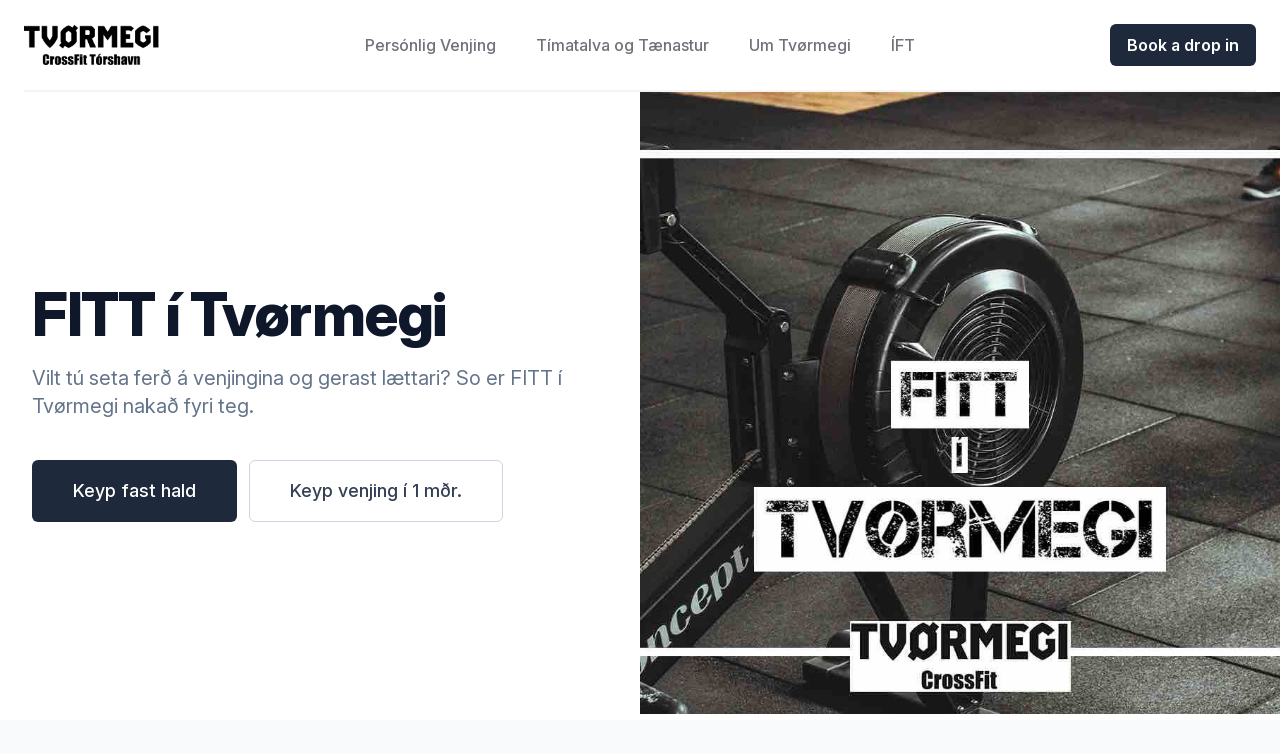

--- FILE ---
content_type: text/html; charset=utf-8
request_url: https://tvormegi.fo/fittitvormegi
body_size: 6172
content:
<!DOCTYPE html><html><head><script>
                !function(f,b,e,v,n,t,s)
                {if(f.fbq)return;n=f.fbq=function(){n.callMethod?
                n.callMethod.apply(n,arguments):n.queue.push(arguments)};
                if(!f._fbq)f._fbq=n;n.push=n;n.loaded=!0;n.version='2.0';
                n.queue=[];t=b.createElement(e);t.async=!0;
                t.src=v;s=b.getElementsByTagName(e)[0];
                s.parentNode.insertBefore(t,s)}(window, document,'script',
                'https://connect.facebook.net/en_US/fbevents.js');
                fbq('init', 1092599971207084);
              </script><noscript><img height="1" width="1" style="display:none" src="https://www.facebook.com/tr?id=1092599971207084&amp;ev=PageView&amp;noscript=1"/></noscript><meta name="viewport" content="width=device-width"/><meta charSet="utf-8"/><link rel="shortcut icon" href="https://tvormegi.ams3.digitaloceanspaces.com/media/favicon_adb7d40f81.ico"/><link rel="stylesheet" href="https://rsms.me/inter/inter.css"/><title>FITT í Tvørmegi | Tvørmegi</title><meta name="robots" content="index,follow"/><meta name="googlebot" content="index,follow"/><meta name="description" content="Vilt tú seta ferð á venjingina og gerast lættari? So er FITT í Tvørmegi nakað fyri teg."/><meta property="og:title" content="FITT í Tvørmegi"/><meta property="og:description" content="Vilt tú seta ferð á venjingina og gerast lættari? So er FITT í Tvørmegi nakað fyri teg."/><meta property="og:image" content="https://tvormegi.ams3.digitaloceanspaces.com/media/large_FITT_984123b010.jpg"/><meta property="og:image:width" content="1000"/><meta property="og:image:height" content="666"/><meta property="og:image" content="https://tvormegi.ams3.digitaloceanspaces.com/media/small_FITT_984123b010.jpg"/><meta property="og:image:width" content="500"/><meta property="og:image:height" content="333"/><meta property="og:image" content="https://tvormegi.ams3.digitaloceanspaces.com/media/medium_FITT_984123b010.jpg"/><meta property="og:image:width" content="750"/><meta property="og:image:height" content="500"/><meta property="og:image" content="https://tvormegi.ams3.digitaloceanspaces.com/media/thumbnail_FITT_984123b010.jpg"/><meta property="og:image:width" content="234"/><meta property="og:image:height" content="156"/><meta name="next-head-count" content="22"/><link rel="preload" href="/_next/static/css/a7ec0731d3291c40d554.css" as="style"/><link rel="stylesheet" href="/_next/static/css/a7ec0731d3291c40d554.css" data-n-g=""/><link rel="preload" href="/_next/static/css/1c189773c711317c9266.css" as="style"/><link rel="stylesheet" href="/_next/static/css/1c189773c711317c9266.css" data-n-p=""/><noscript data-n-css=""></noscript><script defer="" nomodule="" src="/_next/static/chunks/polyfills-a54b4f32bdc1ef890ddd.js"></script><script src="/_next/static/chunks/webpack-715970c8028b8d8e1f64.js" defer=""></script><script src="/_next/static/chunks/framework-fb2dd7aba3784ca05084.js" defer=""></script><script src="/_next/static/chunks/main-8f141fd03012b99227c0.js" defer=""></script><script src="/_next/static/chunks/pages/_app-90fd611945e00eda86da.js" defer=""></script><script src="/_next/static/chunks/262-3fa7cb67bd3a01fc3806.js" defer=""></script><script src="/_next/static/chunks/pages/%5B%5B...slug%5D%5D-b9c234f768530d64495f.js" defer=""></script><script src="/_next/static/JiHzuuc7_SJIdSw-WSsU7/_buildManifest.js" defer=""></script><script src="/_next/static/JiHzuuc7_SJIdSw-WSsU7/_ssgManifest.js" defer=""></script></head><body><div id="__next"><div class="flex flex-col  min-h-screen"><div class="flex-1"><div class="relative bg-white"><div class="max-w-7xl mx-auto px-4 sm:px-6"><div class="flex justify-between items-center border-b-2 border-gray-100 py-6 md:justify-start md:space-x-10"><div class="flex justify-start lg:w-0 lg:flex-1"><a href="/"><span class="sr-only">Tvørmegi</span><img src="https://tvormegi.ams3.digitaloceanspaces.com/media/tvormegi_logo_a728dbcd6f.png" alt="logo" class="h-8 8 w-auto sm:h-10"/></a></div><div class="-mr-2 -my-2 md:hidden"><button type="button" class="bg-white rounded-md p-2 inline-flex items-center justify-center text-gray-400 hover:text-gray-500 hover:bg-gray-100 focus:outline-none focus:ring-2 focus:ring-inset focus:ring-black"><span class="sr-only">Open menu</span><svg class="h-6 w-6" xmlns="http://www.w3.org/2000/svg" fill="none" viewBox="0 0 24 24" stroke="currentColor" aria-hidden="true"><path stroke-linecap="round" stroke-linejoin="round" stroke-width="2" d="M4 6h16M4 12h16M4 18h16"></path></svg></button></div><nav class="hidden md:flex space-x-10"><div><a href="/1-til-1"><div class="text-base font-medium text-gray-500 hover:text-gray-900">Persónlig Venjing</div></a></div><div><a href="/timatalvaogtanastur"><div class="text-base font-medium text-gray-500 hover:text-gray-900">Tímatalva og Tænastur</div></a></div><div><a href="/um"><div class="text-base font-medium text-gray-500 hover:text-gray-900">Um Tvørmegi</div></a></div><div><a href="/ift"><div class="text-base font-medium text-gray-500 hover:text-gray-900">ÍFT</div></a></div></nav><div class="hidden md:flex items-center justify-end md:flex-1 lg:w-0"><a href="https://tvormegicrossfit.bookingboard.io/DropIn/Create/2156" target="_blank" rel="noopener noreferrer"><div class="btn lg btn--primary btn--size-lg">Book a drop in</div></a></div></div></div></div><div><div class="flex flex-col"><div class="relative bg-white"><main class="lg:relative"><div class="mx-auto max-w-7xl w-full pt-16 pb-20 text-center lg:py-48 lg:text-left"><div class="px-4 lg:w-1/2 sm:px-8 xl:pr-16"><h1 class="mb-2 text-4xl tracking-tight font-extrabold text-blueGray-900 sm:text-5xl md:text-6xl lg:text-5xl xl:text-6xl "><span class="block xl:inline">FITT í Tvørmegi<!-- --> </span></h1><div class="mt-3 max-w-md mx-auto text-lg text-blueGray-500 sm:text-xl md:mt-5 md:max-w-3xl"><p>Vilt tú seta ferð á venjingina og gerast lættari? So er FITT í Tvørmegi nakað fyri teg.</p></div><div class="mt-10 sm:flex sm:justify-center lg:justify-start"><div class=""><a href="https://tvormegicrossfit.bookingboard.io/Contingent/Create?membershiptypeid=1151" target="_blank" rel="noopener noreferrer"><div class="btn streched btn--primary btn--size-hero">Keyp fast hald</div></a></div><div class="sm:mt-0 sm:ml-3"><a href="https://tvormegicrossfit.bookingboard.io/Campaign/Create?membershiptypeid=1180" target="_blank" rel="noopener noreferrer"><div class="btn streched btn--white btn--size-hero">Keyp venjing í 1 mðr.</div></a></div></div></div></div><div class="relative w-full h-64 sm:h-72 md:h-96 lg:absolute lg:inset-y-0 lg:right-0 lg:w-1/2 lg:h-full"><img src="https://tvormegi.ams3.digitaloceanspaces.com/media/FITT_984123b010.jpg" alt="" class="absolute inset-0 w-full h-full object-cover"/></div></main></div><div class="bg-white"><div class="max-w-7xl mx-auto py-16 px-4 sm:py-24 sm:px-6 lg:px-8"><div class="pb-16 xl:flex xl:items-center xl:justify-between"><div><h1 class="text-4xl font-extrabold sm:text-5xl sm:tracking-tight"><span class="text-blueGray-700">Fast hald við binding í tveir mðr. </span><span class="text-blueGray-800">695 kr / mðr</span></h1><p class="mt-5 text-xl text-blueGray-500">Keyp ein mðr. fyri 995kr</p></div></div><div class="border-t border-blueGray-200 pt-16 xl:grid xl:grid-cols-3 xl:gap-x-8"><div><h2 class="text-base font-semibold text-blueGray-600 tracking-wide uppercase"></h2><p class="mt-2 text-3xl font-extrabold text-blueGray-800">Við í skeiðnum er:</p></div><div class="mt-4 sm:mt-8 md:mt-10 md:grid md:grid-cols-2 md:gap-x-8 xl:mt-0 xl:col-span-2"><ul class="divide-y divide-gray-200"><li class="py-4 flex md:py-0 md:pb-4"><svg class="flex-shrink-0 h-6 w-6 text-green-500" xmlns="http://www.w3.org/2000/svg" fill="none" viewBox="0 0 24 24" stroke="currentColor" aria-hidden="true"><path stroke-linecap="round" stroke-linejoin="round" stroke-width="2" d="M5 13l4 4L19 7"></path></svg><span class="ml-3 text-base text-blueGray-500">3 venjingar um vikuna í 4 vikur</span></li><li class="py-4 flex"><svg class="flex-shrink-0 h-6 w-6 text-green-500" xmlns="http://www.w3.org/2000/svg" fill="none" viewBox="0 0 24 24" stroke="currentColor" aria-hidden="true"><path stroke-linecap="round" stroke-linejoin="round" stroke-width="2" d="M5 13l4 4L19 7"></path></svg><span class="ml-3 text-base text-blueGray-500">FITT: týs- og hósdag kl. 20:10 og leygardag kl. 9</span></li><li class="py-4 flex"><svg class="flex-shrink-0 h-6 w-6 text-green-500" xmlns="http://www.w3.org/2000/svg" fill="none" viewBox="0 0 24 24" stroke="currentColor" aria-hidden="true"><path stroke-linecap="round" stroke-linejoin="round" stroke-width="2" d="M5 13l4 4L19 7"></path></svg><span class="ml-3 text-base text-blueGray-500">FITT: týs- og hósdag kl. 19 og leygardag kl. 9</span></li></ul><ul class="border-t border-blueGray-200 divide-y divide-blueGray-200 md:border-t-0"><li class="py-4 flex md:py-0 md:pb-4"><svg class="flex-shrink-0 h-6 w-6 text-green-500" xmlns="http://www.w3.org/2000/svg" fill="none" viewBox="0 0 24 24" stroke="currentColor" aria-hidden="true"><path stroke-linecap="round" stroke-linejoin="round" stroke-width="2" d="M5 13l4 4L19 7"></path></svg><span class="ml-3 text-base text-blueGray-500">Royndir venjarar til allar tímarnar</span></li><li class="py-4 flex"><svg class="flex-shrink-0 h-6 w-6 text-green-500" xmlns="http://www.w3.org/2000/svg" fill="none" viewBox="0 0 24 24" stroke="currentColor" aria-hidden="true"><path stroke-linecap="round" stroke-linejoin="round" stroke-width="2" d="M5 13l4 4L19 7"></path></svg><span class="ml-3 text-base text-blueGray-500">Vanligt limahald í Tvørmegi í tíðarskeiðnum</span></li><li class="py-4 flex"><svg class="flex-shrink-0 h-6 w-6 text-green-500" xmlns="http://www.w3.org/2000/svg" fill="none" viewBox="0 0 24 24" stroke="currentColor" aria-hidden="true"><path stroke-linecap="round" stroke-linejoin="round" stroke-width="2" d="M5 13l4 4L19 7"></path></svg><span class="ml-3 text-base text-blueGray-500">Avsláttur á eftirfylgjandi skeiðum</span></li><li class="py-4 flex"><svg class="flex-shrink-0 h-6 w-6 text-green-500" xmlns="http://www.w3.org/2000/svg" fill="none" viewBox="0 0 24 24" stroke="currentColor" aria-hidden="true"><path stroke-linecap="round" stroke-linejoin="round" stroke-width="2" d="M5 13l4 4L19 7"></path></svg><span class="ml-3 text-base text-blueGray-500">Einans 16 pláss</span></li></ul></div></div></div></div><div class="bg-blueGray-900"><div class="max-w-7xl mx-auto py-16 px-4 divide-y-2 divide-gray-200 sm:py-24 sm:px-6 lg:px-8"><h2 class="text-3xl font-extrabold text-white">Um FITT í Tvørmegi</h2><div class="mt-6 pt-10"><dl class="space-y-10 md:space-y-0 md:grid md:grid-cols-2 md:grid-rows-2 md:gap-x-8 md:gap-y-12"><div><dt class="text-lg leading-6 font-medium text-white">Bygt á venjingar, sum geva góð úrslit</dt><dd class="mt-2 text-base text-blueGray-400">Við støði í HIIT (High Intensity Interval Training) seta vit ferð á tína venjing, so tú kanst gerast lættari og sterkari, og soleiðis leggja lunnar undir eitt sunnari og betri lív. Gransking vísir, at HIIT er ein skjótur og góður venjingarháttur, um ætlanin er at tapa seg, og við tí í huga, hava vit gjørt tað heilt einfalt hjá tær at gerast fittari og sunnari. </dd></div><div><dt class="text-lg leading-6 font-medium text-white">FITT fyri øll</dt><dd class="mt-2 text-base text-blueGray-400">Skeiðið byggir á fjølbroyttar og funktionellar rørslur, men venjingin hevur altíð sama endamál – at forbrenna so nógv sum tilber skjótt og effektivt. Vit vilja røkka øllum og leggja dent á, at venjingarnar skulu vera tekniskt einfaldar, hava høgan intensitet og geva góð úrslit.</dd></div><div><dt class="text-lg leading-6 font-medium text-white">Prísir og tilboð</dt><dd class="mt-2 text-base text-blueGray-400">Hvønn mánað byrjar eitt nýtt skeið við nýggjari venjingaræltan. Prísurin fyri ein mðr. er 995kr, og fast hald kostar 695kr og hevur tveir mðr. binding.</dd></div><div><dt class="text-lg leading-6 font-medium text-white">Nær og hvar?</dt><dd class="mt-2 text-base text-blueGray-400">Vant verður saman tríggjar ferðir um vikuna. FITT venur týsdag og hósdag kl. 20:10 til 21:10 og leygarmorgun frá 9 til 10. Tvørmegi hevur høli í Slættanesgøtu 11</dd></div></dl></div></div></div><div class="bg-white"><div class="max-w-7xl mx-auto py-24 px-4 sm:px-6 lg:px-8"><div class="sm:flex sm:flex-col sm:align-center"><h1 class="text-5xl font-extrabold text-blueGray-800 sm:text-center">Prísir fyri skeiðið</h1><p class="mt-5 text-xl text-blueGray-500 sm:text-center"></p></div><div class="mt-12 space-y-4 sm:mt-16 sm:space-y-0 sm:grid sm:grid-cols-2 sm:gap-6 lg:max-w-4xl lg:mx-auto xl:max-w-none xl:mx-0 xl:grid-cols-4"><div class="border border-blueGray-200 rounded-lg shadow-sm divide-y divide-blueGray-200"><div class="p-6"><h2 class="text-lg leading-6 font-medium text-blueGray-900">Fast hald</h2><p class="mt-4 text-sm text-blueGray-500"></p><p class="mt-8"><span class="text-4xl font-extrabold text-blueGray-900">895<!-- --> kr</span></p><a href="https://tvormegicrossfit.bookingboard.io/Contingent/Create?membershiptypeid=1151" target="_self" rel=""><div class="mt-8 block w-full bg-blueGray-800 border border-blueGray-800 rounded-md py-2 text-sm font-semibold text-white text-center hover:bg-blueGray-700">Keyp her</div></a></div></div><div class="border border-blueGray-200 rounded-lg shadow-sm divide-y divide-blueGray-200"><div class="p-6"><h2 class="text-lg leading-6 font-medium text-blueGray-900">Venjing í 1 mðr.</h2><p class="mt-4 text-sm text-blueGray-500"></p><p class="mt-8"><span class="text-4xl font-extrabold text-blueGray-900">1495<!-- --> kr</span></p><a href="https://tvormegicrossfit.bookingboard.io/Campaign/Create?membershiptypeid=1180" target="_self" rel=""><div class="mt-8 block w-full bg-blueGray-800 border border-blueGray-800 rounded-md py-2 text-sm font-semibold text-white text-center hover:bg-blueGray-700">Keyp her</div></a></div></div></div></div></div><div class=""><div class="max-w-7xl mx-auto py-12 px-4 sm:px-6 lg:py-24 lg:px-8 lg:flex lg:items-center lg:justify-between"><h2 class="text-3xl font-extrabold tracking-tight text-blueGray-900 md:text-4xl"><span class="block">Tað er einfalt – melda til, kom til tíma og ger títt besta.</span><span class="block text-blueGray-600">So taka vit okkum av restini - síggjast!</span></h2><div class="mt-8 flex lg:mt-0 lg:flex-shrink-0"></div></div></div></div></div></div><footer class="bg-white" aria-labelledby="footerHeading"><h2 id="footerHeading" class="sr-only">Footer</h2><div class="max-w-7xl mx-auto py-12 px-4 sm:px-6 lg:py-16 lg:px-8"><div class="xl:grid xl:grid-cols-3 xl:gap-8"><div class="space-y-8 xl:col-span-1"><a href="/"><img src="https://tvormegi.ams3.digitaloceanspaces.com/media/tvormegi_logo_a728dbcd6f.png" alt="logo" class="h-10"/></a></div><div class="mt-12 grid grid-cols-2 gap-8 xl:mt-0 xl:col-span-2"><div class="md:grid md:grid-cols-2 md:gap-8"><div class=""><h3 class="text-sm font-semibold text-gray-400 tracking-wider uppercase">Skeið</h3><ul class="mt-4 space-y-4"><li><a href="/intro"><div class="text-base text-gray-500 hover:text-gray-900">Intro skeið</div></a></li><li><a href="/crossfitmammur"><div class="text-base text-gray-500 hover:text-gray-900">Crossfit mammur</div></a></li><li><a href="/bornogung"><div class="text-base text-gray-500 hover:text-gray-900">Crossfit ung og tannáringar</div></a></li></ul></div><div class="mt-12 md:mt-0"><h3 class="text-sm font-semibold text-gray-400 tracking-wider uppercase">Leinkjur</h3><ul class="mt-4 space-y-4"><li><a href="https://tvormegicrossfit.presentation.bookingboard.io/login" target="_blank" rel="noopener noreferrer"><div class="text-base text-gray-500 hover:text-gray-900">Rita inn</div></a></li><li><a href="https://tvormegicrossfit.bookingboard.io/Contingent/Create?membershiptypeid=1146" target="_self" rel=""><div class="text-base text-gray-500 hover:text-gray-900">Stovna hald</div></a></li><li><a href="https://tvormegicrossfit.bookingboard.io/Guest/New" target="_self" rel=""><div class="text-base text-gray-500 hover:text-gray-900">Ókeypis royndartími</div></a></li></ul></div></div><div class="md:grid md:grid-cols-2 md:gap-8"><div class=""><h3 class="text-sm font-semibold text-gray-400 tracking-wider uppercase">Treytir</h3><ul class="mt-4 space-y-4"><li><a href="/treytir"><div class="text-base text-gray-500 hover:text-gray-900">Limatreytir </div></a></li><li><a href="/vidtokur"><div class="text-base text-gray-500 hover:text-gray-900">Stoyt Viðtøkur</div></a></li></ul></div><div class="mt-12 md:mt-0"><h3 class="text-sm font-semibold text-gray-400 tracking-wider uppercase">Steðgur / Hvíla</h3><ul class="mt-4 space-y-4"><li><a target="_self" rel=""><div class="text-base text-gray-500 hover:text-gray-900">Send okkum ein teldupost, um tú vilt steðga ella seta haldið at hvíla.</div></a></li></ul></div></div></div></div><div class="mt-12 border-t border-gray-200 pt-8"><p class="text-base text-gray-400 xl:text-center">Tvørmegi CrossFit - Slættanesgøta 11 - 100 Tórshavn - Føroyar - V-tal: 529257 - Tlf: +298 508275 - <a href="/cdn-cgi/l/email-protection" class="__cf_email__" data-cfemail="add9dbc2dfc0c8cac4edd9dbc2dfc0c8cac483cbc2">[email&#160;protected]</a></p></div></div><div class="bg-gray-50 flex-shrink-0"><div class="flex justify-end max-w-screen-xl mx-auto py-2 px-4 overflow-hidden sm:px-6 lg:px-8 "><a href="https://rudip.dev/" target="_blank" rel="noopener noreferrer" class="text-gray-500 text-xs">Ment og sniðgivið av Rudi Persson</a></div></div></footer></div></div><script data-cfasync="false" src="/cdn-cgi/scripts/5c5dd728/cloudflare-static/email-decode.min.js"></script><script id="__NEXT_DATA__" type="application/json">{"props":{"pageProps":{"global":{"id":1,"metaTitleSuffix":"Tvørmegi","created_at":"2020-12-17T22:07:47.214Z","updated_at":"2025-08-14T14:28:01.128Z","metadata":{"id":3,"metaTitle":"Tvørmegi Crossfit","metaDescription":"Tvørmegi description","shareImage":{"id":122,"name":"fistbump.jpg","alternativeText":"","caption":"","width":4769,"height":3179,"formats":{"large":{"ext":".jpg","url":"https://tvormegi.ams3.digitaloceanspaces.com/media/large_fistbump_3c5337adce.jpg","hash":"large_fistbump_3c5337adce","mime":"image/jpeg","name":"large_fistbump.jpg","path":null,"size":133.69,"width":1000,"height":667},"small":{"ext":".jpg","url":"https://tvormegi.ams3.digitaloceanspaces.com/media/small_fistbump_3c5337adce.jpg","hash":"small_fistbump_3c5337adce","mime":"image/jpeg","name":"small_fistbump.jpg","path":null,"size":37.61,"width":500,"height":333},"medium":{"ext":".jpg","url":"https://tvormegi.ams3.digitaloceanspaces.com/media/medium_fistbump_3c5337adce.jpg","hash":"medium_fistbump_3c5337adce","mime":"image/jpeg","name":"medium_fistbump.jpg","path":null,"size":79.91,"width":750,"height":500},"thumbnail":{"ext":".jpg","url":"https://tvormegi.ams3.digitaloceanspaces.com/media/thumbnail_fistbump_3c5337adce.jpg","hash":"thumbnail_fistbump_3c5337adce","mime":"image/jpeg","name":"thumbnail_fistbump.jpg","path":null,"size":10.74,"width":234,"height":156}},"hash":"fistbump_3c5337adce","ext":".jpg","mime":"image/jpeg","size":1774.99,"url":"https://tvormegi.ams3.digitaloceanspaces.com/media/fistbump_3c5337adce.jpg","previewUrl":null,"provider":"aws-s3","provider_metadata":null,"created_at":"2021-06-08T10:54:25.490Z","updated_at":"2021-06-08T10:54:25.504Z"}},"notificationBanner":null,"navbar":{"id":2,"links":[{"id":88,"url":"/1-til-1","newTab":false,"text":"Persónlig Venjing"},{"id":57,"url":"/timatalvaogtanastur","newTab":false,"text":"Tímatalva og Tænastur"},{"id":66,"url":"/um","newTab":false,"text":"Um Tvørmegi"},{"id":165,"url":"/ift","newTab":false,"text":"ÍFT"}],"button":{"id":25,"url":"https://tvormegicrossfit.bookingboard.io/DropIn/Create/2156","newTab":true,"text":"Book a drop in","type":"primary"},"logo":{"id":143,"name":"tvormegi-logo.png","alternativeText":"","caption":"","width":202,"height":60,"formats":null,"hash":"tvormegi_logo_a728dbcd6f","ext":".png","mime":"image/png","size":2.26,"url":"https://tvormegi.ams3.digitaloceanspaces.com/media/tvormegi_logo_a728dbcd6f.png","previewUrl":null,"provider":"aws-s3","provider_metadata":null,"created_at":"2021-06-08T11:16:14.522Z","updated_at":"2021-06-08T11:16:14.536Z"}},"footer":{"id":3,"smallText":"Tvørmegi CrossFit - Slættanesgøta 11 - 100 Tórshavn - Føroyar - V-tal: 529257 - Tlf: +298 508275 - tvormegi@tvormegi.fo","columns":[{"id":5,"title":"Skeið","links":[{"id":59,"url":"/intro","newTab":false,"text":"Intro skeið"},{"id":60,"url":"/crossfitmammur","newTab":false,"text":"Crossfit mammur"},{"id":61,"url":"/bornogung","newTab":false,"text":"Crossfit ung og tannáringar"}]},{"id":6,"title":"Leinkjur","links":[{"id":62,"url":"https://tvormegicrossfit.presentation.bookingboard.io/login","newTab":true,"text":"Rita inn"},{"id":63,"url":"https://tvormegicrossfit.bookingboard.io/Contingent/Create?membershiptypeid=1146","newTab":false,"text":"Stovna hald"},{"id":64,"url":"https://tvormegicrossfit.bookingboard.io/Guest/New","newTab":false,"text":"Ókeypis royndartími"}]},{"id":7,"title":"Treytir","links":[{"id":65,"url":"/treytir","newTab":false,"text":"Limatreytir "},{"id":135,"url":"/vidtokur","newTab":false,"text":"Stoyt Viðtøkur"}]},{"id":9,"title":"Steðgur / Hvíla","links":[{"id":137,"url":null,"newTab":false,"text":"Send okkum ein teldupost, um tú vilt steðga ella seta haldið at hvíla."}]}],"logo":{"id":143,"name":"tvormegi-logo.png","alternativeText":"","caption":"","width":202,"height":60,"formats":null,"hash":"tvormegi_logo_a728dbcd6f","ext":".png","mime":"image/png","size":2.26,"url":"https://tvormegi.ams3.digitaloceanspaces.com/media/tvormegi_logo_a728dbcd6f.png","previewUrl":null,"provider":"aws-s3","provider_metadata":null,"created_at":"2021-06-08T11:16:14.522Z","updated_at":"2021-06-08T11:16:14.536Z"}},"favicon":{"id":142,"name":"favicon.ico","alternativeText":"","caption":"","width":null,"height":null,"formats":null,"hash":"favicon_adb7d40f81","ext":".ico","mime":"image/x-icon","size":0.32,"url":"https://tvormegi.ams3.digitaloceanspaces.com/media/favicon_adb7d40f81.ico","previewUrl":null,"provider":"aws-s3","provider_metadata":null,"created_at":"2021-06-08T11:15:33.905Z","updated_at":"2021-06-08T11:15:33.918Z"}},"preview":null,"sections":[{"__component":"sections.hero","id":21,"title":"FITT í Tvørmegi","label":null,"description":null,"smallTextWithLink":"Vilt tú seta ferð á venjingina og gerast lættari? So er FITT í Tvørmegi nakað fyri teg.","buttons":[{"id":85,"url":"https://tvormegicrossfit.bookingboard.io/Contingent/Create?membershiptypeid=1151","newTab":true,"text":"Keyp fast hald","type":"primary"},{"id":86,"url":"https://tvormegicrossfit.bookingboard.io/Campaign/Create?membershiptypeid=1180","newTab":true,"text":"Keyp venjing í 1 mðr.","type":"secondary"}],"picture":{"id":149,"name":"FITT.jpg","alternativeText":"","caption":"","width":1324,"height":882,"formats":{"large":{"ext":".jpg","url":"https://tvormegi.ams3.digitaloceanspaces.com/media/large_FITT_984123b010.jpg","hash":"large_FITT_984123b010","mime":"image/jpeg","name":"large_FITT.jpg","path":null,"size":129.85,"width":1000,"height":666},"small":{"ext":".jpg","url":"https://tvormegi.ams3.digitaloceanspaces.com/media/small_FITT_984123b010.jpg","hash":"small_FITT_984123b010","mime":"image/jpeg","name":"small_FITT.jpg","path":null,"size":38.82,"width":500,"height":333},"medium":{"ext":".jpg","url":"https://tvormegi.ams3.digitaloceanspaces.com/media/medium_FITT_984123b010.jpg","hash":"medium_FITT_984123b010","mime":"image/jpeg","name":"medium_FITT.jpg","path":null,"size":80.61,"width":750,"height":500},"thumbnail":{"ext":".jpg","url":"https://tvormegi.ams3.digitaloceanspaces.com/media/thumbnail_FITT_984123b010.jpg","hash":"thumbnail_FITT_984123b010","mime":"image/jpeg","name":"thumbnail_FITT.jpg","path":null,"size":10.26,"width":234,"height":156}},"hash":"FITT_984123b010","ext":".jpg","mime":"image/jpeg","size":103.04,"url":"https://tvormegi.ams3.digitaloceanspaces.com/media/FITT_984123b010.jpg","previewUrl":null,"provider":"aws-s3","provider_metadata":null,"created_at":"2021-06-14T21:22:36.750Z","updated_at":"2021-06-14T21:22:36.766Z"}},{"__component":"sections.pricing-feature-list","id":12,"heading":"Fast hald við binding í tveir mðr. ","headingColor":"695 kr / mðr","description":"Keyp ein mðr. fyri 995kr","gradientBackground":false,"labelTitleAndDescription":{"id":12,"label":"","title":"Við í skeiðnum er:","description":null},"listItem":[{"id":117,"text":"3 venjingar um vikuna í 4 vikur"},{"id":129,"text":"FITT: týs- og hósdag kl. 20:10 og leygardag kl. 9"},{"id":165,"text":"FITT: týs- og hósdag kl. 19 og leygardag kl. 9"},{"id":118,"text":"Royndir venjarar til allar tímarnar"},{"id":119,"text":"Vanligt limahald í Tvørmegi í tíðarskeiðnum"},{"id":120,"text":"Avsláttur á eftirfylgjandi skeiðum"},{"id":122,"text":"Einans 16 pláss"}],"button":null},{"__component":"sections.faq-two-columns","id":12,"title":"Um FITT í Tvørmegi","gridListItem":[{"id":63,"heading":"Bygt á venjingar, sum geva góð úrslit","text":"Við støði í HIIT (High Intensity Interval Training) seta vit ferð á tína venjing, so tú kanst gerast lættari og sterkari, og soleiðis leggja lunnar undir eitt sunnari og betri lív. Gransking vísir, at HIIT er ein skjótur og góður venjingarháttur, um ætlanin er at tapa seg, og við tí í huga, hava vit gjørt tað heilt einfalt hjá tær at gerast fittari og sunnari. "},{"id":64,"heading":"FITT fyri øll","text":"Skeiðið byggir á fjølbroyttar og funktionellar rørslur, men venjingin hevur altíð sama endamál – at forbrenna so nógv sum tilber skjótt og effektivt. Vit vilja røkka øllum og leggja dent á, at venjingarnar skulu vera tekniskt einfaldar, hava høgan intensitet og geva góð úrslit."},{"id":65,"heading":"Prísir og tilboð","text":"Hvønn mánað byrjar eitt nýtt skeið við nýggjari venjingaræltan. Prísurin fyri ein mðr. er 995kr, og fast hald kostar 695kr og hevur tveir mðr. binding."},{"id":66,"heading":"Nær og hvar?","text":"Vant verður saman tríggjar ferðir um vikuna. FITT venur týsdag og hósdag kl. 20:10 til 21:10 og leygarmorgun frá 9 til 10. Tvørmegi hevur høli í Slættanesgøtu 11"}]},{"__component":"sections.pricing-grid","id":14,"title":"Prísir fyri skeiðið","description":null,"prices":[{"id":66,"heading":"Fast hald","text":null,"price":895,"link":{"id":155,"url":"https://tvormegicrossfit.bookingboard.io/Contingent/Create?membershiptypeid=1151","newTab":false,"text":"Keyp her"},"listItem":[]},{"id":67,"heading":"Venjing í 1 mðr.","text":null,"price":1495,"link":{"id":156,"url":"https://tvormegicrossfit.bookingboard.io/Campaign/Create?membershiptypeid=1180","newTab":false,"text":"Keyp her"},"listItem":[]}]},{"__component":"sections.call-to-action","id":12,"headingOne":"Tað er einfalt – melda til, kom til tíma og ger títt besta.","headingTwo":"So taka vit okkum av restini - síggjast!","button":null}],"metadata":{"id":16,"metaTitle":"FITT í Tvørmegi","metaDescription":"Vilt tú seta ferð á venjingina og gerast lættari? So er FITT í Tvørmegi nakað fyri teg.","shareImage":{"id":149,"name":"FITT.jpg","alternativeText":"","caption":"","width":1324,"height":882,"formats":{"large":{"ext":".jpg","url":"https://tvormegi.ams3.digitaloceanspaces.com/media/large_FITT_984123b010.jpg","hash":"large_FITT_984123b010","mime":"image/jpeg","name":"large_FITT.jpg","path":null,"size":129.85,"width":1000,"height":666},"small":{"ext":".jpg","url":"https://tvormegi.ams3.digitaloceanspaces.com/media/small_FITT_984123b010.jpg","hash":"small_FITT_984123b010","mime":"image/jpeg","name":"small_FITT.jpg","path":null,"size":38.82,"width":500,"height":333},"medium":{"ext":".jpg","url":"https://tvormegi.ams3.digitaloceanspaces.com/media/medium_FITT_984123b010.jpg","hash":"medium_FITT_984123b010","mime":"image/jpeg","name":"medium_FITT.jpg","path":null,"size":80.61,"width":750,"height":500},"thumbnail":{"ext":".jpg","url":"https://tvormegi.ams3.digitaloceanspaces.com/media/thumbnail_FITT_984123b010.jpg","hash":"thumbnail_FITT_984123b010","mime":"image/jpeg","name":"thumbnail_FITT.jpg","path":null,"size":10.26,"width":234,"height":156}},"hash":"FITT_984123b010","ext":".jpg","mime":"image/jpeg","size":103.04,"url":"https://tvormegi.ams3.digitaloceanspaces.com/media/FITT_984123b010.jpg","previewUrl":null,"provider":"aws-s3","provider_metadata":null,"created_at":"2021-06-14T21:22:36.750Z","updated_at":"2021-06-14T21:22:36.766Z"}}},"__N_SSG":true},"page":"/[[...slug]]","query":{"slug":["fittitvormegi"]},"buildId":"JiHzuuc7_SJIdSw-WSsU7","isFallback":false,"gsp":true,"appGip":true,"scriptLoader":[]}</script></body></html>

--- FILE ---
content_type: text/css; charset=UTF-8
request_url: https://tvormegi.fo/_next/static/css/1c189773c711317c9266.css
body_size: -247
content:
.HeroVideo_wrapper__3Bhpt{overflow:hidden;max-width:100%}.HeroVideo_container__2i7uE{position:relative;padding-bottom:56.25%;padding-top:25px}.HeroVideo_container__2i7uE iframe{position:absolute;top:0;left:0;width:100%;height:100%}

--- FILE ---
content_type: text/css; charset=UTF-8
request_url: https://tvormegi.fo/_next/static/css/1c189773c711317c9266.css
body_size: -180
content:
.HeroVideo_wrapper__3Bhpt{overflow:hidden;max-width:100%}.HeroVideo_container__2i7uE{position:relative;padding-bottom:56.25%;padding-top:25px}.HeroVideo_container__2i7uE iframe{position:absolute;top:0;left:0;width:100%;height:100%}

--- FILE ---
content_type: application/javascript; charset=UTF-8
request_url: https://tvormegi.fo/_next/static/chunks/pages/%5B%5B...slug%5D%5D-b9c234f768530d64495f.js
body_size: 7289
content:
(self.webpackChunk_N_E=self.webpackChunk_N_E||[]).push([[120],{9959:function(e,t,s){"use strict";s.r(t),s.d(t,{__N_SSG:function(){return ue},default:function(){return he}});var l=s(5893),i=s(2918),a=s(4651),r=s(724),n=s.n(r),d=function(e){var t=e.data;return(0,l.jsx)("div",{className:"bg-white",children:(0,l.jsx)("div",{className:"md:max-w-7xl md:mx-auto p-4 sm:p-6 prose md:prose-xl prose-blue",children:(0,l.jsx)(n(),{source:t.content})})})},c=s(1163),x=s(6760),o=s(4205),m=s(374),u=function(e){var t=e.media,s=e.className,i=t||{},a=i.url,r=i.alternativeText,n=(0,m.$)(a);return(0,l.jsx)("img",{src:n,alt:r||"",className:s})},h=function(e){var t=e.data;return(0,l.jsx)(l.Fragment,{children:(0,l.jsx)("div",{className:"relative bg-white",children:(0,l.jsxs)("main",{className:"lg:relative",children:[(0,l.jsx)("div",{className:"mx-auto max-w-7xl w-full pt-16 pb-20 text-center lg:py-48 lg:text-left",children:(0,l.jsxs)("div",{className:"px-4 lg:w-1/2 sm:px-8 xl:pr-16",children:[t.label&&(0,l.jsx)("p",{className:"uppercase tracking-wide font-semibold",children:t.label}),(0,l.jsx)("h1",{className:"mb-2 text-4xl tracking-tight font-extrabold text-blueGray-900 sm:text-5xl md:text-6xl lg:text-5xl xl:text-6xl ",children:(0,l.jsxs)("span",{className:"block xl:inline",children:[t.title," "]})}),(0,l.jsx)(n(),{className:"mt-3 max-w-md mx-auto text-lg text-blueGray-500 sm:text-xl md:mt-5 md:max-w-3xl",source:t.smallTextWithLink}),(0,l.jsx)("div",{className:"mt-10 sm:flex sm:justify-center lg:justify-start",children:t.buttons.map((function(e,t){return(0,l.jsx)("div",{className:t>0?"sm:mt-0 sm:ml-3":"",children:(0,l.jsx)(o.Z,{button:e,buttonSize:x.lk.streched})},e.id)}))})]})}),(0,l.jsx)("div",{className:"relative w-full h-64 sm:h-72 md:h-96 lg:absolute lg:inset-y-0 lg:right-0 lg:w-1/2 lg:h-full",children:t.picture&&(0,l.jsx)(u,{className:"absolute inset-0 w-full h-full object-cover",media:t.picture})})]})})})},p=s(4844),g=s(4184),j=s.n(g),v=function(e){var t=e.media,s=e.className,i=e.controls,a=void 0===i||i,r=e.autoPlay,n=void 0!==r&&r,d=(0,m.$)(t.url);return(0,l.jsx)("video",{className:s,controls:a,autoPlay:n,children:(0,l.jsx)("source",{src:d,type:t.mime})})},f=function(e){var t=e.titleAndDescription;return(0,l.jsxs)("div",{className:"relative",children:[(null===t||void 0===t?void 0:t.title)&&(0,l.jsx)("h2",{className:j()("text-3xl leading-8 font-extrabold tracking-tight text-blueGray-800 sm:text-4xl",{"text-left":"left"===t.alignment,"text-center":"centered"===t.alignment,"text-right":"right"===t.alignment}),children:t.title}),(null===t||void 0===t?void 0:t.description)&&(0,l.jsx)("p",{className:j()("mt-4 max-w-3xl text-xl text-blueGray-500",{"text-left":"left"===t.alignment,"text-center mx-auto":"centered"===t.alignment,"text-right float-right":"right"===t.alignment}),children:t.description})]})},b=function(e){var t=e.data;return(0,l.jsx)("div",{className:"relative",children:(0,l.jsx)("div",{className:"max-w-7xl mx-auto px-4 sm:px-6",children:(0,l.jsxs)("div",{className:"flex flex-col gap-20 py-12",children:[(0,l.jsx)(f,{titleAndDescription:t.titleAndDescription}),t.features.map((function(e,t){var s,i,a;return(0,l.jsxs)("div",{className:j()("flex flex-col justify-start md:justify-between md:items-center gap-10",{"lg:flex-row":t%2===0,"lg:flex-row-reverse":t%2===1}),children:[(0,l.jsxs)("div",{className:"w-full lg:w-6/12 lg:pr-6 text-lg",children:[(0,l.jsx)("h3",{className:" text-4xl leading-snug font-semibold;",children:e.title}),(0,l.jsx)("p",{className:"my-6",children:e.description}),e.link&&(0,l.jsx)(p.Z,{link:e.link,children:(0,l.jsx)("div",{className:"text-blue-600 with-arrow hover:underline",children:null===e||void 0===e||null===(s=e.link)||void 0===s?void 0:s.text})})]}),(0,l.jsxs)("div",{className:"w-full sm:9/12 lg:w-4/12 max-h-full",children:[(null===e||void 0===e||null===(i=e.media)||void 0===i?void 0:i.mime.startsWith("image"))&&(0,l.jsx)(u,{media:e.media,className:"w-full h-auto rounded"}),(null===e||void 0===e||null===(a=e.media)||void 0===a?void 0:a.mime.startsWith("video"))&&(0,l.jsx)(v,{media:e.media,className:"w-full h-auto"})]})]},e.id)}))]})})})},N=function(e){var t=e.data;return(0,l.jsx)("div",{className:"bg-white",children:(0,l.jsxs)("div",{className:"max-w-7xl mx-auto py-16 px-4 sm:px-6 lg:py-24 lg:px-8",children:[(0,l.jsx)(f,{titleAndDescription:t.titleAndDescription}),(0,l.jsx)("dl",{className:"mt-12 space-y-10 sm:space-y-0 sm:grid sm:grid-cols-2 sm:gap-x-6 sm:gap-y-12 lg:grid-cols-4 lg:gap-x-8",children:t.gridListItem.map((function(e){return(0,l.jsxs)("div",{className:"flex",children:[(0,l.jsx)("svg",{className:"flex-shrink-0 h-6 w-6 text-green-500",xmlns:"http://www.w3.org/2000/svg",fill:"none",viewBox:"0 0 24 24",stroke:"currentColor","aria-hidden":"true",children:(0,l.jsx)("path",{strokeLinecap:"round",strokeLinejoin:"round",strokeWidth:"2",d:"M5 13l4 4L19 7"})}),(0,l.jsxs)("div",{className:"ml-3",children:[(0,l.jsx)("dt",{className:"text-lg leading-6 font-medium text-gray-900",children:e.heading}),(0,l.jsx)("dd",{className:"mt-2 text-base text-gray-500",children:e.text})]})]},e.id)}))})]})})},y=function(e){var t=e.data;return(0,l.jsx)("div",{className:"bg-white",children:(0,l.jsxs)("div",{className:"max-w-7xl mx-auto py-24 px-4 sm:px-6 lg:px-8",children:[(0,l.jsxs)("div",{className:"sm:flex sm:flex-col sm:align-center",children:[(0,l.jsx)("h1",{className:"text-5xl font-extrabold text-blueGray-800 sm:text-center",children:t.title}),(0,l.jsx)("p",{className:"mt-5 text-xl text-blueGray-500 sm:text-center",children:t.description})]}),(0,l.jsx)("div",{className:"mt-12 space-y-4 sm:mt-16 sm:space-y-0 sm:grid sm:grid-cols-2 sm:gap-6 lg:max-w-4xl lg:mx-auto xl:max-w-none xl:mx-0 xl:grid-cols-4",children:t.prices.map((function(e){return(0,l.jsxs)("div",{className:"border border-blueGray-200 rounded-lg shadow-sm divide-y divide-blueGray-200",children:[(0,l.jsxs)("div",{className:"p-6",children:[(0,l.jsx)("h2",{className:"text-lg leading-6 font-medium text-blueGray-900",children:e.heading}),(0,l.jsx)("p",{className:"mt-4 text-sm text-blueGray-500",children:e.text}),(0,l.jsx)("p",{className:"mt-8",children:(0,l.jsxs)("span",{className:"text-4xl font-extrabold text-blueGray-900",children:[e.price," kr"]})}),e.link&&(0,l.jsx)(p.Z,{link:e.link,children:(0,l.jsx)("div",{className:"mt-8 block w-full bg-blueGray-800 border border-blueGray-800 rounded-md py-2 text-sm font-semibold text-white text-center hover:bg-blueGray-700",children:e.link.text})})]}),e.listItem.length>0&&(0,l.jsxs)("div",{className:"pt-6 pb-8 px-6",children:[(0,l.jsxs)("h3",{className:"text-xs font-medium text-gray-900 tracking-wide uppercase",children:["\xcdrokna\xf0"," "]}),(0,l.jsx)("ul",{className:"mt-6 space-y-4",children:e.listItem.map((function(e){return(0,l.jsxs)("li",{className:"flex space-x-3",children:[(0,l.jsx)("svg",{className:"flex-shrink-0 h-5 w-5 text-green-500",xmlns:"http://www.w3.org/2000/svg",viewBox:"0 0 20 20",fill:"currentColor","aria-hidden":"true",children:(0,l.jsx)("path",{fillRule:"evenodd",d:"M16.707 5.293a1 1 0 010 1.414l-8 8a1 1 0 01-1.414 0l-4-4a1 1 0 011.414-1.414L8 12.586l7.293-7.293a1 1 0 011.414 0z",clipRule:"evenodd"})}),(0,l.jsx)("span",{className:"text-sm text-gray-500",children:e.text})]},e.id)}))})]})]},e.id)}))})]})})},w=function(e){var t=e.data;return(0,l.jsx)("div",{className:"bg-blueGray-900",children:(0,l.jsxs)("div",{className:"max-w-7xl mx-auto py-16 px-4 divide-y-2 divide-gray-200 sm:py-24 sm:px-6 lg:px-8",children:[t.title&&(0,l.jsx)("h2",{className:"text-3xl font-extrabold text-white",children:t.title}),(0,l.jsx)("div",{className:"mt-6 pt-10",children:(0,l.jsx)("dl",{className:"space-y-10 md:space-y-0 md:grid md:grid-cols-2 md:grid-rows-2 md:gap-x-8 md:gap-y-12",children:t.gridListItem.map((function(e){return(0,l.jsxs)("div",{children:[(0,l.jsx)("dt",{className:"text-lg leading-6 font-medium text-white",children:e.heading}),(0,l.jsx)("dd",{className:"mt-2 text-base text-blueGray-400",children:e.text})]},e.id)}))})})]})})},k=function(e){var t=e.data;return(0,l.jsx)("div",{className:"bg-white",children:(0,l.jsx)("div",{className:"px-4 py-12 mx-auto max-w-7xl sm:px-6 lg:px-8 lg:py-24",children:(0,l.jsxs)("div",{className:"space-y-12",children:[(0,l.jsx)(f,{titleAndDescription:t.titleAndDescription}),(0,l.jsx)("ul",{className:"space-y-12 sm:grid sm:grid-cols-2 sm:gap-x-6 sm:gap-y-12 sm:space-y-0 lg:grid-cols-3 lg:gap-x-8",children:t.imageGrid.map((function(e){var t,s,i,a;return null!==e&&void 0!==e&&null!==(t=e.link)&&void 0!==t&&t.url?(0,l.jsx)(p.Z,{link:e.link,children:(0,l.jsx)("li",{className:"pb-4 md:pb-0",children:(0,l.jsxs)("div",{className:"space-y-4",children:[(0,l.jsx)("div",{className:"transition duration-500 ease-in-out transform aspect-w-4 aspect-h-5 md:hover:scale-105",children:(0,l.jsx)(u,{media:e.image,className:"object-cover rounded-lg shadow-lg"})}),(null===e||void 0===e||null===(s=e.link)||void 0===s?void 0:s.text)&&(0,l.jsx)("div",{className:"space-y-2",children:(0,l.jsx)("div",{className:"space-y-1 text-lg font-medium leading-6",children:(0,l.jsx)("h3",{children:e.link.text})})})]})})},e.id):null!==e&&void 0!==e&&e.link&&""!==(null===e||void 0===e||null===(i=e.link)||void 0===i?void 0:i.url)?void 0:(0,l.jsx)("li",{children:(0,l.jsxs)("div",{className:"space-y-4",children:[(0,l.jsx)("div",{className:"aspect-w-4 aspect-h-5 ",children:(0,l.jsx)(u,{media:e.image,className:"object-cover rounded-lg shadow-lg"})}),(null===e||void 0===e||null===(a=e.link)||void 0===a?void 0:a.text)&&(0,l.jsx)("div",{className:"space-y-2",children:(0,l.jsx)("div",{className:"space-y-1 text-lg font-medium leading-6",children:(0,l.jsx)("h3",{children:e.link.text})})})]})},e.id)}))})]})})})},O=function(e){var t=e.data;return(0,l.jsx)("div",{className:"",children:(0,l.jsxs)("div",{className:"max-w-7xl mx-auto py-12 px-4 sm:px-6 lg:py-24 lg:px-8 lg:flex lg:items-center lg:justify-between",children:[(0,l.jsxs)("h2",{className:"text-3xl font-extrabold tracking-tight text-blueGray-900 md:text-4xl",children:[t.headingOne&&(0,l.jsx)("span",{className:"block",children:t.headingOne}),t.headingTwo&&(0,l.jsx)("span",{className:"block text-blueGray-600",children:t.headingTwo})]}),(0,l.jsx)("div",{className:"mt-8 flex lg:mt-0 lg:flex-shrink-0",children:t.button&&(0,l.jsx)(o.Z,{button:t.button,buttonSize:x.lk.xl})})]})})},D=function(e){var t,s,i,a,r=e.data;return(0,l.jsx)("div",{className:"bg-white",children:(0,l.jsxs)("div",{className:"max-w-7xl mx-auto py-16 px-4 sm:py-24 sm:px-6 lg:px-8",children:[(0,l.jsxs)("div",{className:"pb-16 xl:flex xl:items-center xl:justify-between",children:[(0,l.jsxs)("div",{children:[(0,l.jsxs)("h1",{className:"text-4xl font-extrabold sm:text-5xl sm:tracking-tight",children:[r.heading&&(0,l.jsx)("span",{className:"text-blueGray-700",children:r.heading}),r.headingColor&&(0,l.jsx)("span",{className:"text-blueGray-800",children:r.headingColor})]}),r.description&&(0,l.jsx)("p",{className:"mt-5 text-xl text-blueGray-500",children:r.description})]}),r.button&&(0,l.jsx)("div",{className:"mt-8 sm:mt-10 xl:mt-0",children:(0,l.jsx)(o.Z,{button:r.button,buttonSize:x.lk.xl})})]}),(r.labelTitleAndDescription||r.listItem.length>0)&&(0,l.jsxs)("div",{className:"border-t border-blueGray-200 pt-16 xl:grid xl:grid-cols-3 xl:gap-x-8",children:[(0,l.jsxs)("div",{children:[(0,l.jsx)("h2",{className:"text-base font-semibold text-blueGray-600 tracking-wide uppercase",children:null===r||void 0===r||null===(t=r.labelTitleAndDescription)||void 0===t?void 0:t.label}),(0,l.jsx)("p",{className:"mt-2 text-3xl font-extrabold text-blueGray-800",children:null===r||void 0===r||null===(s=r.labelTitleAndDescription)||void 0===s?void 0:s.title}),r.labelTitleAndDescription.description&&(0,l.jsx)(n(),{className:"mt-4 text-lg text-blueGray-500",source:r.labelTitleAndDescription.description})]}),(0,l.jsxs)("div",{className:"mt-4 sm:mt-8 md:mt-10 md:grid md:grid-cols-2 md:gap-x-8 xl:mt-0 xl:col-span-2",children:[(0,l.jsx)("ul",{className:"divide-y divide-gray-200",children:null===r||void 0===r||null===(i=r.listItem)||void 0===i?void 0:i.slice(0,3).map((function(e,t){return(0,l.jsxs)("li",{className:t>0?"py-4 flex":"py-4 flex md:py-0 md:pb-4",children:[(0,l.jsx)("svg",{className:"flex-shrink-0 h-6 w-6 text-green-500",xmlns:"http://www.w3.org/2000/svg",fill:"none",viewBox:"0 0 24 24",stroke:"currentColor","aria-hidden":"true",children:(0,l.jsx)("path",{strokeLinecap:"round",strokeLinejoin:"round",strokeWidth:"2",d:"M5 13l4 4L19 7"})}),(0,l.jsx)("span",{className:"ml-3 text-base text-blueGray-500",children:e.text})]},e.id)}))}),(0,l.jsx)("ul",{className:"border-t border-blueGray-200 divide-y divide-blueGray-200 md:border-t-0",children:null===r||void 0===r||null===(a=r.listItem)||void 0===a?void 0:a.slice(3,10).map((function(e,t){return(0,l.jsxs)("li",{className:t>0?"py-4 flex":"py-4 flex md:py-0 md:pb-4",children:[(0,l.jsx)("svg",{className:"flex-shrink-0 h-6 w-6 text-green-500",xmlns:"http://www.w3.org/2000/svg",fill:"none",viewBox:"0 0 24 24",stroke:"currentColor","aria-hidden":"true",children:(0,l.jsx)("path",{strokeLinecap:"round",strokeLinejoin:"round",strokeWidth:"2",d:"M5 13l4 4L19 7"})}),(0,l.jsx)("span",{className:"ml-3 text-base text-blueGray-500",children:e.text})]},e.id)}))})]})]})]})})},G=function(e){var t=e.data;return(0,l.jsx)("div",{className:t.gradientBackground?"bg-gradient-to-b from-teal-50 via-white to-white":"bg-white",children:(0,l.jsx)("div",{className:"max-w-7xl mx-auto pb-16 md:py-16 px-4 sm:py-24 sm:px-6 lg:px-8",children:(0,l.jsxs)("div",{className:"md:grid md:gap-12 md:grid-cols-12",children:[t.picture&&(0,l.jsx)("div",{className:" mx-auto w-full col-span-12 md:col-span-6",children:(0,l.jsx)(u,{className:"rounded-lg shadow-lg",media:t.picture})}),(0,l.jsx)("div",{className:"flex flex-row items-center col-span-12 md:col-span-6",children:(0,l.jsxs)("div",{className:"pt-4 md:pt-0",children:[t.label&&(0,l.jsx)("h1",{className:"text-base font-semibold text-blueGray-300 uppercase tracking-wide",children:t.label}),t.title&&(0,l.jsx)("p",{className:"mt-1 text-4xl font-extrabold text-blueGray-800 sm:text-5xl sm:tracking-tight lg:text-6xl",children:t.title}),t.description&&(0,l.jsx)("p",{className:"max-w-xl mx-auto mt-5 text-xl text-blueGray-500",children:t.description})]})})]})})})},A=function(e){var t=e.data;return(0,l.jsx)("div",{className:"bg-white",children:(0,l.jsxs)("div",{className:"max-w-7xl mx-auto py-12 px-4 sm:py-16 sm:px-6 lg:px-8 lg:py-20",children:[t.titleAndDescription&&(0,l.jsxs)("div",{className:"max-w-4xl mx-auto text-center",children:[t.titleAndDescription.title&&(0,l.jsx)("h2",{className:"text-3xl font-extrabold text-blueGray-800 sm:text-4xl",children:t.titleAndDescription.title}),t.titleAndDescription.description&&(0,l.jsx)("p",{className:"mt-3 text-xl text-blueGray-500 sm:mt-4",children:t.titleAndDescription.description})]}),(0,l.jsx)("dl",{className:"mt-10 text-center sm:max-w-3xl sm:mx-auto sm:grid sm:grid-cols-3 sm:gap-8",children:t.statCard.map((function(e,t){return(0,l.jsxs)("div",{className:"flex flex-col "+(t>0?"mt-10 sm:mt-0":""),children:[(0,l.jsx)("dt",{className:"order-2 mt-2 text-lg leading-6 font-medium text-blueGray-600",children:e.name}),(0,l.jsx)("dd",{className:"order-1 text-5xl font-extrabold text-blueGray-800",children:e.stat})]},e.id)}))})]})})},P=function(e){var t=e.data;return(0,l.jsx)("div",{className:"bg-white",children:(0,l.jsx)("div",{className:"max-w-7xl mx-auto py-16 px-4 sm:px-6 lg:py-20 lg:px-8",children:(0,l.jsxs)("div",{className:"lg:grid lg:grid-cols-3 lg:gap-8",children:[t.titleAndDescription&&(0,l.jsxs)("div",{children:[t.titleAndDescription.title&&(0,l.jsx)("h2",{className:"text-3xl font-extrabold text-gray-900",children:t.titleAndDescription.title}),t.titleAndDescription.content&&(0,l.jsx)(n(),{className:"mt-4 text-lg text-gray-500",source:t.titleAndDescription.content})]}),(0,l.jsx)("div",{className:"mt-12 lg:mt-0 lg:col-span-2",children:(0,l.jsx)("dl",{className:"space-y-12",children:t.items.map((function(e){return(0,l.jsxs)("div",{children:[e.title&&(0,l.jsx)("dt",{className:"text-lg leading-6 font-medium text-gray-900",children:e.title}),e.content&&(0,l.jsx)("dd",{className:"mt-2 text-base text-gray-500",children:(0,l.jsx)(n(),{source:e.content})})]},e.id)}))})})]})})})},C=function(e){var t=e.data;return(0,l.jsx)(l.Fragment,{children:(0,l.jsx)("div",{className:"bg-white",children:(0,l.jsxs)("div",{className:"mx-auto py-12 px-4 max-w-7xl sm:px-6 lg:px-8 lg:py-12",children:[(0,l.jsx)("div",{className:"space-y-12",children:(0,l.jsx)(f,{titleAndDescription:t.titleAndDescription})}),(0,l.jsx)("div",{id:"spinner",children:(0,l.jsx)("div",{className:"flex w-full justify-center",children:(0,l.jsx)("img",{src:"/spinner.gif"})})}),(0,l.jsx)("iframe",{onLoad:function(){return document.getElementById("spinner").style.display="none"},loading:"lazy",className:"w-full max-w-7xl mx-auto h-screen",src:"https://tvormegicrossfit.bookingboard.io/Calendar"})]})})})},_=s(8100),S=s(2605),T=function(e){return(0,l.jsx)("div",{children:(0,l.jsx)("div",{className:"md:max-w-7xl md:mx-auto p-4 sm:p-6 prose md:prose-xl prose-blue",dangerouslySetInnerHTML:{__html:e.formatted.FormattedWOD}})})},I=function(e){return fetch(e).then((function(e){return e.json()}))},F=function(){var e=(0,S.Z)(new Date,"yyy/MM/dd"),t=(0,_.ZP)("https://app.wodify.com/API/WODs_v1.aspx?apikey=QaRUu2xndOVUZA3bZ8ssMI6xv&location=Tvormegi Crossfit&program=".concat("wod","&date=").concat(e,"&type=json"),I),s=t.data;return t.error?(0,l.jsx)("div",{children:"Fann ongar wods"}):s?(0,l.jsx)("div",{className:"",children:(0,l.jsx)(T,{date:e,name:s.RecordList.APIWod.Components.Component[1].Name,description:s.RecordList.APIWod.Components.Component[1].Description,comments:s.RecordList.APIWod.Components.Component[1].Comments,formatted:s.RecordList.APIWod})}):(0,l.jsx)("div",{id:"spinner",children:(0,l.jsx)("div",{className:"flex w-full justify-center",children:(0,l.jsx)("img",{src:"/spinner.gif"})})})},L=function(e){var t=e.data;return(0,l.jsxs)("div",{className:"bg-white",children:[(0,l.jsx)("div",{className:"mx-auto py-12 px-4 max-w-7xl sm:px-6 lg:px-8 ",children:(0,l.jsx)("div",{className:"space-y-8",children:(0,l.jsx)(f,{titleAndDescription:t.titleAndDescription})})}),(0,l.jsx)("div",{children:(0,l.jsx)(F,{})})]})},E=function(e){var t=e.data;return(0,l.jsx)("div",{className:"bg-white overflow-hidden",children:(0,l.jsxs)("div",{className:"relative max-w-7xl mx-auto py-16 px-4 sm:px-6 lg:px-8",children:[(0,l.jsx)("div",{className:"mx-auto text-base max-w-prose lg:grid lg:grid-cols-2 lg:gap-8 lg:max-w-none",children:(0,l.jsxs)("div",{children:[t.heading&&(0,l.jsx)("h2",{className:"text-base text-indigo-600 font-semibold tracking-wide uppercase",children:t.heading}),t.title&&(0,l.jsx)("h3",{className:"mt-2 text-3xl leading-8 font-extrabold tracking-tight text-gray-900 sm:text-4xl",children:t.title})]})}),(0,l.jsxs)("div",{className:"mt-8 lg:grid lg:grid-cols-2 lg:gap-8",children:[(0,l.jsxs)("div",{className:"relative lg:row-start-1 lg:col-start-2",children:[(0,l.jsxs)("svg",{className:"hidden lg:block absolute top-0 right-0 -mt-20 -mr-20",width:404,height:384,fill:"none",viewBox:"0 0 404 384","aria-hidden":"true",children:[(0,l.jsx)("defs",{children:(0,l.jsx)("pattern",{id:"de316486-4a29-4312-bdfc-fbce2132a2c1",x:0,y:0,width:20,height:20,patternUnits:"userSpaceOnUse",children:(0,l.jsx)("rect",{x:0,y:0,width:4,height:4,className:"text-gray-200",fill:"currentColor"})})}),(0,l.jsx)("rect",{width:404,height:384,fill:"url(#de316486-4a29-4312-bdfc-fbce2132a2c1)"})]}),t.img&&(0,l.jsx)("div",{className:"relative text-base mx-auto max-w-prose lg:max-w-none",children:(0,l.jsx)("figure",{children:(0,l.jsx)("div",{className:"aspect-w-4 aspect-h-5 lg:aspect-none",children:(0,l.jsx)(u,{className:"rounded-lg shadow-lg object-cover object-center",media:t.img})})})})]}),(0,l.jsx)("div",{className:"mt-8 lg:mt-0",children:t.text&&(0,l.jsx)("div",{className:"mt-5 prose prose-indigo text-gray-500 mx-auto lg:max-w-none lg:row-start-1 lg:col-start-1",children:(0,l.jsx)(n(),{source:t.text})})})]})]})})},B=s(6156),Z=s(7757),R=s.n(Z),W=s(2137),U=s(2283),z=s(2014),M=s(9669),H=s.n(M),q=s(1330),V=s(6049),$=s(3802),X=function(e){var t=e.show,s=e.setShow,i=e.message;return(0,l.jsx)(l.Fragment,{children:(0,l.jsx)("div",{"aria-live":"assertive",className:"fixed inset-0 flex items-end px-4 py-6 pointer-events-none sm:p-6 sm:items-start z-50",children:(0,l.jsx)("div",{className:"w-full flex flex-col items-center space-y-4 sm:items-end",children:(0,l.jsx)(q.uT,{className:"max-w-sm w-full bg-white shadow-lg rounded-lg pointer-events-auto ring-1 ring-black ring-opacity-5 overflow-hidden",show:t,as:"div",enter:"transform ease-out duration-300 transition",enterFrom:"translate-y-2 opacity-0 sm:translate-y-0 sm:translate-x-2",enterTo:"translate-y-0 opacity-100 sm:translate-x-0",leave:"transition ease-in duration-100",leaveFrom:"opacity-100",leaveTo:"opacity-0",children:(0,l.jsx)(l.Fragment,{children:(0,l.jsx)("div",{className:"p-4",children:(0,l.jsxs)("div",{className:"flex items-start",children:[(0,l.jsxs)("div",{className:"flex-shrink-0",children:[i&&(0,l.jsx)(V.rE2,{className:"h-6 w-6 text-green-400","aria-hidden":"true"}),!i&&(0,l.jsx)(V.$Ow,{className:"h-6 w-6 text-red-500","aria-hidden":"true"})]}),(0,l.jsxs)("div",{className:"ml-3 w-0 flex-1 pt-0.5",children:[i&&(0,l.jsxs)(l.Fragment,{children:[(0,l.jsx)("p",{className:"text-sm font-medium text-gray-900",children:"Takk fyri"}),(0,l.jsx)("p",{className:"mt-1 text-sm text-gray-500",children:"T\xedni bo\xf0 eru m\xf3tikin"})]}),!i&&(0,l.jsxs)(l.Fragment,{children:[(0,l.jsx)("p",{className:"text-sm font-medium text-red-500",children:"Error"}),(0,l.jsx)("p",{className:"mt-1 text-sm text-gray-500",children:"T\xedni bo\xf0 eru ikki m\xf3tikin. Royn umaftur."})]})]}),(0,l.jsx)("div",{className:"ml-4 flex-shrink-0 flex",children:(0,l.jsxs)("button",{className:"bg-white rounded-md inline-flex text-gray-400 hover:text-gray-500 focus:outline-none focus:ring-2 focus:ring-offset-2 focus:ring-indigo-500",onClick:function(){s(!1)},children:[(0,l.jsx)("span",{className:"sr-only",children:"Close"}),(0,l.jsx)($.b0D,{className:"h-5 w-5","aria-hidden":"true"})]})})]})})})})})})})},K=s(7294);function Q(e,t){var s=Object.keys(e);if(Object.getOwnPropertySymbols){var l=Object.getOwnPropertySymbols(e);t&&(l=l.filter((function(t){return Object.getOwnPropertyDescriptor(e,t).enumerable}))),s.push.apply(s,l)}return s}function Y(e){for(var t=1;t<arguments.length;t++){var s=null!=arguments[t]?arguments[t]:{};t%2?Q(Object(s),!0).forEach((function(t){(0,B.Z)(e,t,s[t])})):Object.getOwnPropertyDescriptors?Object.defineProperties(e,Object.getOwnPropertyDescriptors(s)):Q(Object(s)).forEach((function(t){Object.defineProperty(e,t,Object.getOwnPropertyDescriptor(s,t))}))}return e}var J=function(e){var t=e.data,s=(0,K.useState)(!1),i=s[0],a=s[1],r=(0,K.useState)(!0),d=r[0],c=r[1],x=(0,U.cI)(),o=x.register,m=x.handleSubmit,u=(x.watch,x.reset),h=x.formState.errors,p=function(){var e=(0,W.Z)(R().mark((function e(t){var s;return R().wrap((function(e){for(;;)switch(e.prev=e.next){case 0:return console.log(t),u(),e.prev=2,e.next=5,H().post("".concat((0,z.pK)("/messages")),{fornavn:t.fornavn,eftirnavn:t.eftirnavn,teldupostur:t.teldupostur,bod:t.bod});case 5:200===e.sent.status&&(console.log("Success"),a(!0),c(!0)),e.next=15;break;case 9:e.prev=9,e.t0=e.catch(2),s=e.t0.response,a(!0),c(!1),console.log("Ein feilur ",s);case 15:case"end":return e.stop()}}),e,null,[[2,9]])})));return function(t){return e.apply(this,arguments)}}();return(0,l.jsx)(l.Fragment,{children:(0,l.jsxs)("div",{className:"bg-white py-16 px-4 overflow-hidden sm:px-6 lg:px-8 lg:py-24 ",children:[(0,l.jsx)(X,{show:i,setShow:a,message:d}),(0,l.jsxs)("div",{className:"relative max-w-xl mx-auto",children:[(0,l.jsxs)("svg",{className:"absolute left-full transform translate-x-1/2",width:404,height:404,fill:"none",viewBox:"0 0 404 404","aria-hidden":"true",children:[(0,l.jsx)("defs",{children:(0,l.jsx)("pattern",{id:"85737c0e-0916-41d7-917f-596dc7edfa27",x:0,y:0,width:20,height:20,patternUnits:"userSpaceOnUse",children:(0,l.jsx)("rect",{x:0,y:0,width:4,height:4,className:"text-gray-200",fill:"currentColor"})})}),(0,l.jsx)("rect",{width:404,height:404,fill:"url(#85737c0e-0916-41d7-917f-596dc7edfa27)"})]}),(0,l.jsxs)("svg",{className:"absolute right-full bottom-0 transform -translate-x-1/2",width:404,height:404,fill:"none",viewBox:"0 0 404 404","aria-hidden":"true",children:[(0,l.jsx)("defs",{children:(0,l.jsx)("pattern",{id:"85737c0e-0916-41d7-917f-596dc7edfa27",x:0,y:0,width:20,height:20,patternUnits:"userSpaceOnUse",children:(0,l.jsx)("rect",{x:0,y:0,width:4,height:4,className:"text-gray-200",fill:"currentColor"})})}),(0,l.jsx)("rect",{width:404,height:404,fill:"url(#85737c0e-0916-41d7-917f-596dc7edfa27)"})]}),(0,l.jsxs)("div",{className:"text-center",children:[(0,l.jsx)("h2",{className:"text-3xl font-extrabold tracking-tight text-gray-900 sm:text-4xl",children:null===t||void 0===t?void 0:t.title}),(0,l.jsx)(n(),{className:"mt-4 text-lg leading-6 text-gray-500",source:null===t||void 0===t?void 0:t.description})]}),(0,l.jsx)("div",{className:"mt-12",children:(0,l.jsxs)("form",{onSubmit:m(p),className:"grid grid-cols-1 gap-y-6 sm:grid-cols-2 sm:gap-x-8",children:[(0,l.jsxs)("div",{children:[(0,l.jsx)("label",{htmlFor:"fornavn",className:"block text-sm font-medium text-gray-700",children:"Fornavn"}),(0,l.jsxs)("div",{className:"mt-1",children:[(0,l.jsx)("input",Y(Y({},o("fornavn",{required:!0})),{},{type:"text",name:"fornavn",id:"fornavn",autoComplete:"given-name",className:"py-3 px-4 block w-full shadow-sm focus:ring-black focus:border-black border-gray-300 rounded-md"})),h.fornavn&&(0,l.jsx)("span",{className:"text-red-600",children:"Hetta felti skal \xfatfyllast."})]})]}),(0,l.jsxs)("div",{children:[(0,l.jsx)("label",{htmlFor:"eftirnavn",className:"block text-sm font-medium text-gray-700",children:"Eftirnavn"}),(0,l.jsxs)("div",{className:"mt-1",children:[(0,l.jsx)("input",Y(Y({},o("eftirnavn",{required:!0})),{},{type:"text",name:"eftirnavn",id:"eftirnavn",autoComplete:"family-name",className:"py-3 px-4 block w-full shadow-sm focus:ring-black focus:border-black border-gray-300 rounded-md"})),h.eftirnavn&&(0,l.jsx)("span",{className:"text-red-600",children:"Hetta felti skal \xfatfyllast."})]})]}),(0,l.jsxs)("div",{className:"sm:col-span-2",children:[(0,l.jsx)("label",{htmlFor:"email",className:"block text-sm font-medium text-gray-700",children:"Teldupostur"}),(0,l.jsxs)("div",{className:"mt-1",children:[(0,l.jsx)("input",Y(Y({},o("teldupostur",{required:!0})),{},{id:"email",name:"teldupostur",type:"teldupostur",autoComplete:"email",className:"py-3 px-4 block w-full shadow-sm focus:ring-black focus:border-black border border-gray-300 rounded-md"})),h.teldupostur&&(0,l.jsx)("span",{className:"text-red-600",children:"Hetta felti skal \xfatfyllast."})]})]}),(0,l.jsxs)("div",{className:"sm:col-span-2",children:[(0,l.jsx)("label",{htmlFor:"bod",className:"block text-sm font-medium text-gray-700",children:"Bo\xf0"}),(0,l.jsx)("div",{className:"mt-1",children:(0,l.jsx)("textarea",Y(Y({},o("bod")),{},{id:"bod",name:"bod",rows:4,className:"py-3 px-4 block w-full shadow-sm focus:ring-black focus:border-black border border-gray-300 rounded-md",defaultValue:""}))})]}),(0,l.jsx)("div",{className:"sm:col-span-2",children:(0,l.jsxs)("button",{type:"submit",className:"w-full inline-flex items-center justify-center px-6 py-3 border border-transparent rounded-md shadow-sm text-base font-medium text-white bg-black hover:bg-black focus:outline-none focus:ring-2 focus:ring-offset-2 focus:ring-black",children:["Send"," "]})})]})})]})]})})},ee=function(e){var t=e.data;return(0,l.jsxs)("div",{className:"relative bg-white overflow-hidden",children:[(0,l.jsx)("div",{className:"max-w-7xl mx-auto",children:(0,l.jsxs)("div",{className:"relative z-10 pb-8 bg-white sm:pb-16 md:pb-20 lg:max-w-2xl lg:w-full lg:pb-28 xl:pb-32",children:[(0,l.jsx)("svg",{className:"hidden lg:block absolute right-0 inset-y-0 h-full w-48 text-white transform translate-x-1/2",fill:"currentColor",viewBox:"0 0 100 100",preserveAspectRatio:"none","aria-hidden":"true",children:(0,l.jsx)("polygon",{points:"50,0 100,0 50,100 0,100"})}),(0,l.jsx)("main",{className:"mx-auto max-w-7xl px-4 sm:px-6 lg:px-8",children:(0,l.jsxs)("div",{className:"pt-10 sm:text-center sm:pt-12 md:pt-16 lg:pt-20 lg:text-left xl:pt-28",children:[(null===t||void 0===t?void 0:t.title)&&(0,l.jsxs)("h1",{className:"text-4xl tracking-tight font-extrabold text-gray-900 sm:text-5xl md:text-6xl",children:[(0,l.jsx)("span",{className:"block xl:inline",children:null===t||void 0===t?void 0:t.title})," "]}),(null===t||void 0===t?void 0:t.description)&&(0,l.jsx)(n(),{className:"prose mt-3 text-base text-gray-500 sm:mt-5 sm:text-lg sm:max-w-xl sm:mx-auto md:mt-5 md:text-xl lg:mx-0",source:null===t||void 0===t?void 0:t.description}),(0,l.jsx)("div",{className:"mt-5 sm:mt-8 sm:flex sm:justify-center lg:justify-start",children:t.buttons.map((function(e,t){return(0,l.jsx)("div",{className:t>0?"sm:mt-0 sm:ml-3":"",children:(0,l.jsx)(o.Z,{button:e,buttonSize:x.lk.streched})},e.id)}))})]})})]})}),(0,l.jsx)("div",{className:"lg:absolute lg:inset-y-0 lg:right-0 lg:w-1/2",children:t.picture&&(0,l.jsx)(u,{className:"h-56 w-full object-cover sm:h-72 md:h-96 lg:w-full lg:h-full",media:t.picture})})]})},te=function(e){var t=e.data;return(0,l.jsx)("div",{className:"",children:(0,l.jsxs)("div",{className:"max-w-7xl mx-auto py-16 px-4 sm:px-6 lg:py-24 lg:px-8",children:[(0,l.jsxs)("div",{className:"max-w-3xl mx-auto text-center",children:[(0,l.jsx)("h2",{className:"text-3xl font-extrabold text-gray-900",children:t.title}),(0,l.jsx)("p",{className:"mt-4 text-lg text-gray-500",children:null===t||void 0===t?void 0:t.description})]}),(0,l.jsx)("dl",{className:"mt-12 space-y-10 sm:space-y-0 sm:grid sm:grid-cols-2 sm:gap-x-6 sm:gap-y-12 lg:grid-cols-3 lg:gap-x-8",children:t.cards.map((function(e){return(0,l.jsxs)("div",{className:"relative",children:[(0,l.jsx)("dt",{children:(0,l.jsx)("p",{className:"ml-9 text-lg leading-6 font-medium text-gray-900",children:e.title})}),(0,l.jsx)("dd",{className:"prose mt-2 ml-9 text-base text-gray-500",children:(0,l.jsx)(n(),{source:e.text})})]},e.title)}))})]})})},se=s(3933),le=s.n(se),ie=function(e){return(0,l.jsx)("iframe",{src:"https://www.youtube.com/embed/".concat(e.id,"?controls=0"),title:"YouTube video player",frameBorder:"0",allow:"accelerometer; autoplay; clipboard-write; encrypted-media; gyroscope; picture-in-picture",allowFullScreen:!0})},ae={"sections.hero":h,"sections.feature-rows-group":b,"sections.feature-grid-list":N,"sections.pricing-grid":y,"sections.faq-two-columns":w,"sections.image-grid":k,"sections.call-to-action":O,"sections.pricing-feature-list":D,"sections.hero-header":G,"sections.hero-split":ee,"sections.stats-card":A,"sections.faq-offset":P,"sections.iframe-calendar":C,"sections.wod-selector":L,"sections.content":E,"sections.contact-form":J,"sections.step-by-step":te,"sections.rich-text":d,"sections.hero-video":function(e){var t=e.data;return(0,l.jsx)("div",{className:"bg-white",children:(0,l.jsx)("div",{className:"px-4 pb-16 mx-auto max-w-7xl md:py-16 sm:py-24 sm:px-6 lg:px-8",children:(0,l.jsxs)("div",{className:"md:grid md:gap-12 md:grid-cols-12",children:[t.videoId&&(0,l.jsx)("div",{className:"w-full col-span-12 mx-auto md:col-span-6 ",children:(0,l.jsx)("div",{className:"max-w-full overflow-hidden rounded-lg shadow-lg",children:(0,l.jsx)("div",{className:le().container,children:(0,l.jsx)(ie,{id:t.videoId})})})}),(0,l.jsx)("div",{className:"flex flex-row items-center col-span-12 md:col-span-6",children:(0,l.jsxs)("div",{className:"pt-4 md:pt-0",children:[t.title&&(0,l.jsx)("p",{className:"mt-1 text-4xl font-extrabold text-blueGray-800 sm:text-5xl sm:tracking-tight lg:text-6xl",children:t.title}),t.description&&(0,l.jsx)("p",{className:"max-w-xl mx-auto mt-5 text-xl text-blueGray-500",children:t.description})]})})]})})})}},re=function(e){var t=e.sectionData,s=ae[t.__component];return s?(0,l.jsx)(s,{data:t}):null},ne=function(){var e=(0,c.useRouter)();"/api/exit-preview?redirect=".concat(encodeURIComponent(e.asPath));return(0,l.jsx)("div",{className:"py-4 font-semibold tracking-wide text-red-100 uppercase bg-red-600",children:(0,l.jsx)("div",{className:"px-4 mx-auto max-w-7xl sm:px-6",children:(0,l.jsxs)("div",{className:"container",children:["Preview mode is on."," ",(0,l.jsx)("a",{className:"underline",href:"/api/exit-preview?redirect=".concat(e.asPath),children:"Turn off"})]})})})},de=function(e){var t=e.sections,s=e.preview;return(0,l.jsxs)("div",{className:"flex flex-col",children:[s&&(0,l.jsx)(ne,{}),t.map((function(e){return(0,l.jsx)(re,{sectionData:e},"".concat(e.__component).concat(e.id))}))]})},ce=s(2962);function xe(e,t){var s=Object.keys(e);if(Object.getOwnPropertySymbols){var l=Object.getOwnPropertySymbols(e);t&&(l=l.filter((function(t){return Object.getOwnPropertyDescriptor(e,t).enumerable}))),s.push.apply(s,l)}return s}function oe(e){for(var t=1;t<arguments.length;t++){var s=null!=arguments[t]?arguments[t]:{};t%2?xe(Object(s),!0).forEach((function(t){(0,B.Z)(e,t,s[t])})):Object.getOwnPropertyDescriptors?Object.defineProperties(e,Object.getOwnPropertyDescriptors(s)):xe(Object(s)).forEach((function(t){Object.defineProperty(e,t,Object.getOwnPropertyDescriptor(s,t))}))}return e}var me=function(e){var t=e.metadata;return t?(0,l.jsx)(ce.PB,{title:t.metaTitle,description:t.metaDescription,openGraph:oe({title:t.metaTitle,description:t.metaDescription},t.shareImage&&{images:Object.values(t.shareImage.formats).map((function(e){return{url:(0,m.$)(e.url),width:e.width,height:e.height}}))})}):null},ue=!0,he=function(e){var t=e.sections,s=e.preview,r=e.metadata,n=(0,a.useRouter)();return n.isFallback||null!==t&&void 0!==t&&t.length?n.isFallback?(0,l.jsx)("div",{className:"container",children:"Loading..."}):(0,l.jsxs)(l.Fragment,{children:[(0,l.jsx)(me,{metadata:r}),(0,l.jsx)(de,{sections:t,preview:s})]}):(0,l.jsx)(i.default,{statusCode:404})}},8150:function(e,t,s){(window.__NEXT_P=window.__NEXT_P||[]).push(["/[[...slug]]",function(){return s(9959)}])},3933:function(e){e.exports={wrapper:"HeroVideo_wrapper__3Bhpt",container:"HeroVideo_container__2i7uE"}}},function(e){e.O(0,[262,774,888,179],(function(){return t=8150,e(e.s=t);var t}));var t=e.O();_N_E=t}]);

--- FILE ---
content_type: application/javascript; charset=UTF-8
request_url: https://tvormegi.fo/_next/static/chunks/262-3fa7cb67bd3a01fc3806.js
body_size: 20614
content:
(self.webpackChunk_N_E=self.webpackChunk_N_E||[]).push([[262],{6049:function(e,t,r){"use strict";r.d(t,{rE2:function(){return a},$Ow:function(){return i}});var n=r(7294);var a=function(e){return n.createElement("svg",Object.assign({xmlns:"http://www.w3.org/2000/svg",fill:"none",viewBox:"0 0 24 24",stroke:"currentColor"},e),n.createElement("path",{strokeLinecap:"round",strokeLinejoin:"round",strokeWidth:2,d:"M9 12l2 2 4-4m6 2a9 9 0 11-18 0 9 9 0 0118 0z"}))};var i=function(e){return n.createElement("svg",Object.assign({xmlns:"http://www.w3.org/2000/svg",fill:"none",viewBox:"0 0 24 24",stroke:"currentColor"},e),n.createElement("path",{strokeLinecap:"round",strokeLinejoin:"round",strokeWidth:2,d:"M12 8v4m0 4h.01M21 12a9 9 0 11-18 0 9 9 0 0118 0z"}))}},3802:function(e,t,r){"use strict";r.d(t,{b0D:function(){return a}});var n=r(7294);var a=function(e){return n.createElement("svg",Object.assign({xmlns:"http://www.w3.org/2000/svg",viewBox:"0 0 20 20",fill:"currentColor"},e),n.createElement("path",{fillRule:"evenodd",d:"M4.293 4.293a1 1 0 011.414 0L10 8.586l4.293-4.293a1 1 0 111.414 1.414L11.414 10l4.293 4.293a1 1 0 01-1.414 1.414L10 11.414l-4.293 4.293a1 1 0 01-1.414-1.414L8.586 10 4.293 5.707a1 1 0 010-1.414z",clipRule:"evenodd"}))}},9669:function(e,t,r){e.exports=r(1609)},5448:function(e,t,r){"use strict";var n=r(4867),a=r(6026),i=r(4372),o=r(5327),s=r(4097),u=r(4109),c=r(7985),f=r(5061);e.exports=function(e){return new Promise((function(t,r){var l=e.data,d=e.headers;n.isFormData(l)&&delete d["Content-Type"];var h=new XMLHttpRequest;if(e.auth){var m=e.auth.username||"",g=e.auth.password?unescape(encodeURIComponent(e.auth.password)):"";d.Authorization="Basic "+btoa(m+":"+g)}var p=s(e.baseURL,e.url);if(h.open(e.method.toUpperCase(),o(p,e.params,e.paramsSerializer),!0),h.timeout=e.timeout,h.onreadystatechange=function(){if(h&&4===h.readyState&&(0!==h.status||h.responseURL&&0===h.responseURL.indexOf("file:"))){var n="getAllResponseHeaders"in h?u(h.getAllResponseHeaders()):null,i={data:e.responseType&&"text"!==e.responseType?h.response:h.responseText,status:h.status,statusText:h.statusText,headers:n,config:e,request:h};a(t,r,i),h=null}},h.onabort=function(){h&&(r(f("Request aborted",e,"ECONNABORTED",h)),h=null)},h.onerror=function(){r(f("Network Error",e,null,h)),h=null},h.ontimeout=function(){var t="timeout of "+e.timeout+"ms exceeded";e.timeoutErrorMessage&&(t=e.timeoutErrorMessage),r(f(t,e,"ECONNABORTED",h)),h=null},n.isStandardBrowserEnv()){var v=(e.withCredentials||c(p))&&e.xsrfCookieName?i.read(e.xsrfCookieName):void 0;v&&(d[e.xsrfHeaderName]=v)}if("setRequestHeader"in h&&n.forEach(d,(function(e,t){"undefined"===typeof l&&"content-type"===t.toLowerCase()?delete d[t]:h.setRequestHeader(t,e)})),n.isUndefined(e.withCredentials)||(h.withCredentials=!!e.withCredentials),e.responseType)try{h.responseType=e.responseType}catch(y){if("json"!==e.responseType)throw y}"function"===typeof e.onDownloadProgress&&h.addEventListener("progress",e.onDownloadProgress),"function"===typeof e.onUploadProgress&&h.upload&&h.upload.addEventListener("progress",e.onUploadProgress),e.cancelToken&&e.cancelToken.promise.then((function(e){h&&(h.abort(),r(e),h=null)})),l||(l=null),h.send(l)}))}},1609:function(e,t,r){"use strict";var n=r(4867),a=r(1849),i=r(321),o=r(7185);function s(e){var t=new i(e),r=a(i.prototype.request,t);return n.extend(r,i.prototype,t),n.extend(r,t),r}var u=s(r(5655));u.Axios=i,u.create=function(e){return s(o(u.defaults,e))},u.Cancel=r(5263),u.CancelToken=r(4972),u.isCancel=r(6502),u.all=function(e){return Promise.all(e)},u.spread=r(8713),u.isAxiosError=r(6268),e.exports=u,e.exports.default=u},5263:function(e){"use strict";function t(e){this.message=e}t.prototype.toString=function(){return"Cancel"+(this.message?": "+this.message:"")},t.prototype.__CANCEL__=!0,e.exports=t},4972:function(e,t,r){"use strict";var n=r(5263);function a(e){if("function"!==typeof e)throw new TypeError("executor must be a function.");var t;this.promise=new Promise((function(e){t=e}));var r=this;e((function(e){r.reason||(r.reason=new n(e),t(r.reason))}))}a.prototype.throwIfRequested=function(){if(this.reason)throw this.reason},a.source=function(){var e;return{token:new a((function(t){e=t})),cancel:e}},e.exports=a},6502:function(e){"use strict";e.exports=function(e){return!(!e||!e.__CANCEL__)}},321:function(e,t,r){"use strict";var n=r(4867),a=r(5327),i=r(782),o=r(3572),s=r(7185);function u(e){this.defaults=e,this.interceptors={request:new i,response:new i}}u.prototype.request=function(e){"string"===typeof e?(e=arguments[1]||{}).url=arguments[0]:e=e||{},(e=s(this.defaults,e)).method?e.method=e.method.toLowerCase():this.defaults.method?e.method=this.defaults.method.toLowerCase():e.method="get";var t=[o,void 0],r=Promise.resolve(e);for(this.interceptors.request.forEach((function(e){t.unshift(e.fulfilled,e.rejected)})),this.interceptors.response.forEach((function(e){t.push(e.fulfilled,e.rejected)}));t.length;)r=r.then(t.shift(),t.shift());return r},u.prototype.getUri=function(e){return e=s(this.defaults,e),a(e.url,e.params,e.paramsSerializer).replace(/^\?/,"")},n.forEach(["delete","get","head","options"],(function(e){u.prototype[e]=function(t,r){return this.request(s(r||{},{method:e,url:t,data:(r||{}).data}))}})),n.forEach(["post","put","patch"],(function(e){u.prototype[e]=function(t,r,n){return this.request(s(n||{},{method:e,url:t,data:r}))}})),e.exports=u},782:function(e,t,r){"use strict";var n=r(4867);function a(){this.handlers=[]}a.prototype.use=function(e,t){return this.handlers.push({fulfilled:e,rejected:t}),this.handlers.length-1},a.prototype.eject=function(e){this.handlers[e]&&(this.handlers[e]=null)},a.prototype.forEach=function(e){n.forEach(this.handlers,(function(t){null!==t&&e(t)}))},e.exports=a},4097:function(e,t,r){"use strict";var n=r(1793),a=r(7303);e.exports=function(e,t){return e&&!n(t)?a(e,t):t}},5061:function(e,t,r){"use strict";var n=r(481);e.exports=function(e,t,r,a,i){var o=new Error(e);return n(o,t,r,a,i)}},3572:function(e,t,r){"use strict";var n=r(4867),a=r(8527),i=r(6502),o=r(5655);function s(e){e.cancelToken&&e.cancelToken.throwIfRequested()}e.exports=function(e){return s(e),e.headers=e.headers||{},e.data=a(e.data,e.headers,e.transformRequest),e.headers=n.merge(e.headers.common||{},e.headers[e.method]||{},e.headers),n.forEach(["delete","get","head","post","put","patch","common"],(function(t){delete e.headers[t]})),(e.adapter||o.adapter)(e).then((function(t){return s(e),t.data=a(t.data,t.headers,e.transformResponse),t}),(function(t){return i(t)||(s(e),t&&t.response&&(t.response.data=a(t.response.data,t.response.headers,e.transformResponse))),Promise.reject(t)}))}},481:function(e){"use strict";e.exports=function(e,t,r,n,a){return e.config=t,r&&(e.code=r),e.request=n,e.response=a,e.isAxiosError=!0,e.toJSON=function(){return{message:this.message,name:this.name,description:this.description,number:this.number,fileName:this.fileName,lineNumber:this.lineNumber,columnNumber:this.columnNumber,stack:this.stack,config:this.config,code:this.code}},e}},7185:function(e,t,r){"use strict";var n=r(4867);e.exports=function(e,t){t=t||{};var r={},a=["url","method","data"],i=["headers","auth","proxy","params"],o=["baseURL","transformRequest","transformResponse","paramsSerializer","timeout","timeoutMessage","withCredentials","adapter","responseType","xsrfCookieName","xsrfHeaderName","onUploadProgress","onDownloadProgress","decompress","maxContentLength","maxBodyLength","maxRedirects","transport","httpAgent","httpsAgent","cancelToken","socketPath","responseEncoding"],s=["validateStatus"];function u(e,t){return n.isPlainObject(e)&&n.isPlainObject(t)?n.merge(e,t):n.isPlainObject(t)?n.merge({},t):n.isArray(t)?t.slice():t}function c(a){n.isUndefined(t[a])?n.isUndefined(e[a])||(r[a]=u(void 0,e[a])):r[a]=u(e[a],t[a])}n.forEach(a,(function(e){n.isUndefined(t[e])||(r[e]=u(void 0,t[e]))})),n.forEach(i,c),n.forEach(o,(function(a){n.isUndefined(t[a])?n.isUndefined(e[a])||(r[a]=u(void 0,e[a])):r[a]=u(void 0,t[a])})),n.forEach(s,(function(n){n in t?r[n]=u(e[n],t[n]):n in e&&(r[n]=u(void 0,e[n]))}));var f=a.concat(i).concat(o).concat(s),l=Object.keys(e).concat(Object.keys(t)).filter((function(e){return-1===f.indexOf(e)}));return n.forEach(l,c),r}},6026:function(e,t,r){"use strict";var n=r(5061);e.exports=function(e,t,r){var a=r.config.validateStatus;r.status&&a&&!a(r.status)?t(n("Request failed with status code "+r.status,r.config,null,r.request,r)):e(r)}},8527:function(e,t,r){"use strict";var n=r(4867);e.exports=function(e,t,r){return n.forEach(r,(function(r){e=r(e,t)})),e}},5655:function(e,t,r){"use strict";var n=r(4155),a=r(4867),i=r(6016),o={"Content-Type":"application/x-www-form-urlencoded"};function s(e,t){!a.isUndefined(e)&&a.isUndefined(e["Content-Type"])&&(e["Content-Type"]=t)}var u={adapter:function(){var e;return("undefined"!==typeof XMLHttpRequest||"undefined"!==typeof n&&"[object process]"===Object.prototype.toString.call(n))&&(e=r(5448)),e}(),transformRequest:[function(e,t){return i(t,"Accept"),i(t,"Content-Type"),a.isFormData(e)||a.isArrayBuffer(e)||a.isBuffer(e)||a.isStream(e)||a.isFile(e)||a.isBlob(e)?e:a.isArrayBufferView(e)?e.buffer:a.isURLSearchParams(e)?(s(t,"application/x-www-form-urlencoded;charset=utf-8"),e.toString()):a.isObject(e)?(s(t,"application/json;charset=utf-8"),JSON.stringify(e)):e}],transformResponse:[function(e){if("string"===typeof e)try{e=JSON.parse(e)}catch(t){}return e}],timeout:0,xsrfCookieName:"XSRF-TOKEN",xsrfHeaderName:"X-XSRF-TOKEN",maxContentLength:-1,maxBodyLength:-1,validateStatus:function(e){return e>=200&&e<300},headers:{common:{Accept:"application/json, text/plain, */*"}}};a.forEach(["delete","get","head"],(function(e){u.headers[e]={}})),a.forEach(["post","put","patch"],(function(e){u.headers[e]=a.merge(o)})),e.exports=u},1849:function(e){"use strict";e.exports=function(e,t){return function(){for(var r=new Array(arguments.length),n=0;n<r.length;n++)r[n]=arguments[n];return e.apply(t,r)}}},5327:function(e,t,r){"use strict";var n=r(4867);function a(e){return encodeURIComponent(e).replace(/%3A/gi,":").replace(/%24/g,"$").replace(/%2C/gi,",").replace(/%20/g,"+").replace(/%5B/gi,"[").replace(/%5D/gi,"]")}e.exports=function(e,t,r){if(!t)return e;var i;if(r)i=r(t);else if(n.isURLSearchParams(t))i=t.toString();else{var o=[];n.forEach(t,(function(e,t){null!==e&&"undefined"!==typeof e&&(n.isArray(e)?t+="[]":e=[e],n.forEach(e,(function(e){n.isDate(e)?e=e.toISOString():n.isObject(e)&&(e=JSON.stringify(e)),o.push(a(t)+"="+a(e))})))})),i=o.join("&")}if(i){var s=e.indexOf("#");-1!==s&&(e=e.slice(0,s)),e+=(-1===e.indexOf("?")?"?":"&")+i}return e}},7303:function(e){"use strict";e.exports=function(e,t){return t?e.replace(/\/+$/,"")+"/"+t.replace(/^\/+/,""):e}},4372:function(e,t,r){"use strict";var n=r(4867);e.exports=n.isStandardBrowserEnv()?{write:function(e,t,r,a,i,o){var s=[];s.push(e+"="+encodeURIComponent(t)),n.isNumber(r)&&s.push("expires="+new Date(r).toGMTString()),n.isString(a)&&s.push("path="+a),n.isString(i)&&s.push("domain="+i),!0===o&&s.push("secure"),document.cookie=s.join("; ")},read:function(e){var t=document.cookie.match(new RegExp("(^|;\\s*)("+e+")=([^;]*)"));return t?decodeURIComponent(t[3]):null},remove:function(e){this.write(e,"",Date.now()-864e5)}}:{write:function(){},read:function(){return null},remove:function(){}}},1793:function(e){"use strict";e.exports=function(e){return/^([a-z][a-z\d\+\-\.]*:)?\/\//i.test(e)}},6268:function(e){"use strict";e.exports=function(e){return"object"===typeof e&&!0===e.isAxiosError}},7985:function(e,t,r){"use strict";var n=r(4867);e.exports=n.isStandardBrowserEnv()?function(){var e,t=/(msie|trident)/i.test(navigator.userAgent),r=document.createElement("a");function a(e){var n=e;return t&&(r.setAttribute("href",n),n=r.href),r.setAttribute("href",n),{href:r.href,protocol:r.protocol?r.protocol.replace(/:$/,""):"",host:r.host,search:r.search?r.search.replace(/^\?/,""):"",hash:r.hash?r.hash.replace(/^#/,""):"",hostname:r.hostname,port:r.port,pathname:"/"===r.pathname.charAt(0)?r.pathname:"/"+r.pathname}}return e=a(window.location.href),function(t){var r=n.isString(t)?a(t):t;return r.protocol===e.protocol&&r.host===e.host}}():function(){return!0}},6016:function(e,t,r){"use strict";var n=r(4867);e.exports=function(e,t){n.forEach(e,(function(r,n){n!==t&&n.toUpperCase()===t.toUpperCase()&&(e[t]=r,delete e[n])}))}},4109:function(e,t,r){"use strict";var n=r(4867),a=["age","authorization","content-length","content-type","etag","expires","from","host","if-modified-since","if-unmodified-since","last-modified","location","max-forwards","proxy-authorization","referer","retry-after","user-agent"];e.exports=function(e){var t,r,i,o={};return e?(n.forEach(e.split("\n"),(function(e){if(i=e.indexOf(":"),t=n.trim(e.substr(0,i)).toLowerCase(),r=n.trim(e.substr(i+1)),t){if(o[t]&&a.indexOf(t)>=0)return;o[t]="set-cookie"===t?(o[t]?o[t]:[]).concat([r]):o[t]?o[t]+", "+r:r}})),o):o}},8713:function(e){"use strict";e.exports=function(e){return function(t){return e.apply(null,t)}}},4867:function(e,t,r){"use strict";var n=r(1849),a=Object.prototype.toString;function i(e){return"[object Array]"===a.call(e)}function o(e){return"undefined"===typeof e}function s(e){return null!==e&&"object"===typeof e}function u(e){if("[object Object]"!==a.call(e))return!1;var t=Object.getPrototypeOf(e);return null===t||t===Object.prototype}function c(e){return"[object Function]"===a.call(e)}function f(e,t){if(null!==e&&"undefined"!==typeof e)if("object"!==typeof e&&(e=[e]),i(e))for(var r=0,n=e.length;r<n;r++)t.call(null,e[r],r,e);else for(var a in e)Object.prototype.hasOwnProperty.call(e,a)&&t.call(null,e[a],a,e)}e.exports={isArray:i,isArrayBuffer:function(e){return"[object ArrayBuffer]"===a.call(e)},isBuffer:function(e){return null!==e&&!o(e)&&null!==e.constructor&&!o(e.constructor)&&"function"===typeof e.constructor.isBuffer&&e.constructor.isBuffer(e)},isFormData:function(e){return"undefined"!==typeof FormData&&e instanceof FormData},isArrayBufferView:function(e){return"undefined"!==typeof ArrayBuffer&&ArrayBuffer.isView?ArrayBuffer.isView(e):e&&e.buffer&&e.buffer instanceof ArrayBuffer},isString:function(e){return"string"===typeof e},isNumber:function(e){return"number"===typeof e},isObject:s,isPlainObject:u,isUndefined:o,isDate:function(e){return"[object Date]"===a.call(e)},isFile:function(e){return"[object File]"===a.call(e)},isBlob:function(e){return"[object Blob]"===a.call(e)},isFunction:c,isStream:function(e){return s(e)&&c(e.pipe)},isURLSearchParams:function(e){return"undefined"!==typeof URLSearchParams&&e instanceof URLSearchParams},isStandardBrowserEnv:function(){return("undefined"===typeof navigator||"ReactNative"!==navigator.product&&"NativeScript"!==navigator.product&&"NS"!==navigator.product)&&("undefined"!==typeof window&&"undefined"!==typeof document)},forEach:f,merge:function e(){var t={};function r(r,n){u(t[n])&&u(r)?t[n]=e(t[n],r):u(r)?t[n]=e({},r):i(r)?t[n]=r.slice():t[n]=r}for(var n=0,a=arguments.length;n<a;n++)f(arguments[n],r);return t},extend:function(e,t,r){return f(t,(function(t,a){e[a]=r&&"function"===typeof t?n(t,r):t})),e},trim:function(e){return e.replace(/^\s*/,"").replace(/\s*$/,"")},stripBOM:function(e){return 65279===e.charCodeAt(0)&&(e=e.slice(1)),e}}},2605:function(e,t,r){"use strict";function n(e,t){if(t.length<e)throw new TypeError(e+" argument"+(e>1?"s":"")+" required, but only "+t.length+" present")}function a(e){n(1,arguments);var t=Object.prototype.toString.call(e);return e instanceof Date||"object"===typeof e&&"[object Date]"===t?new Date(e.getTime()):"number"===typeof e||"[object Number]"===t?new Date(e):("string"!==typeof e&&"[object String]"!==t||"undefined"===typeof console||(console.warn("Starting with v2.0.0-beta.1 date-fns doesn't accept strings as date arguments. Please use `parseISO` to parse strings. See: https://git.io/fjule"),console.warn((new Error).stack)),new Date(NaN))}function i(e){n(1,arguments);var t=a(e);return!isNaN(t)}r.d(t,{Z:function(){return $}});var o={lessThanXSeconds:{one:"less than a second",other:"less than {{count}} seconds"},xSeconds:{one:"1 second",other:"{{count}} seconds"},halfAMinute:"half a minute",lessThanXMinutes:{one:"less than a minute",other:"less than {{count}} minutes"},xMinutes:{one:"1 minute",other:"{{count}} minutes"},aboutXHours:{one:"about 1 hour",other:"about {{count}} hours"},xHours:{one:"1 hour",other:"{{count}} hours"},xDays:{one:"1 day",other:"{{count}} days"},aboutXWeeks:{one:"about 1 week",other:"about {{count}} weeks"},xWeeks:{one:"1 week",other:"{{count}} weeks"},aboutXMonths:{one:"about 1 month",other:"about {{count}} months"},xMonths:{one:"1 month",other:"{{count}} months"},aboutXYears:{one:"about 1 year",other:"about {{count}} years"},xYears:{one:"1 year",other:"{{count}} years"},overXYears:{one:"over 1 year",other:"over {{count}} years"},almostXYears:{one:"almost 1 year",other:"almost {{count}} years"}};function s(e){return function(t){var r=t||{},n=r.width?String(r.width):e.defaultWidth;return e.formats[n]||e.formats[e.defaultWidth]}}var u={date:s({formats:{full:"EEEE, MMMM do, y",long:"MMMM do, y",medium:"MMM d, y",short:"MM/dd/yyyy"},defaultWidth:"full"}),time:s({formats:{full:"h:mm:ss a zzzz",long:"h:mm:ss a z",medium:"h:mm:ss a",short:"h:mm a"},defaultWidth:"full"}),dateTime:s({formats:{full:"{{date}} 'at' {{time}}",long:"{{date}} 'at' {{time}}",medium:"{{date}}, {{time}}",short:"{{date}}, {{time}}"},defaultWidth:"full"})},c={lastWeek:"'last' eeee 'at' p",yesterday:"'yesterday at' p",today:"'today at' p",tomorrow:"'tomorrow at' p",nextWeek:"eeee 'at' p",other:"P"};function f(e){return function(t,r){var n,a=r||{};if("formatting"===(a.context?String(a.context):"standalone")&&e.formattingValues){var i=e.defaultFormattingWidth||e.defaultWidth,o=a.width?String(a.width):i;n=e.formattingValues[o]||e.formattingValues[i]}else{var s=e.defaultWidth,u=a.width?String(a.width):e.defaultWidth;n=e.values[u]||e.values[s]}return n[e.argumentCallback?e.argumentCallback(t):t]}}function l(e){return function(t,r){var n=String(t),a=r||{},i=a.width,o=i&&e.matchPatterns[i]||e.matchPatterns[e.defaultMatchWidth],s=n.match(o);if(!s)return null;var u,c=s[0],f=i&&e.parsePatterns[i]||e.parsePatterns[e.defaultParseWidth];return u="[object Array]"===Object.prototype.toString.call(f)?function(e,t){for(var r=0;r<e.length;r++)if(t(e[r]))return r}(f,(function(e){return e.test(c)})):function(e,t){for(var r in e)if(e.hasOwnProperty(r)&&t(e[r]))return r}(f,(function(e){return e.test(c)})),u=e.valueCallback?e.valueCallback(u):u,{value:u=a.valueCallback?a.valueCallback(u):u,rest:n.slice(c.length)}}}var d,h={code:"en-US",formatDistance:function(e,t,r){var n;return r=r||{},n="string"===typeof o[e]?o[e]:1===t?o[e].one:o[e].other.replace("{{count}}",t),r.addSuffix?r.comparison>0?"in "+n:n+" ago":n},formatLong:u,formatRelative:function(e,t,r,n){return c[e]},localize:{ordinalNumber:function(e,t){var r=Number(e),n=r%100;if(n>20||n<10)switch(n%10){case 1:return r+"st";case 2:return r+"nd";case 3:return r+"rd"}return r+"th"},era:f({values:{narrow:["B","A"],abbreviated:["BC","AD"],wide:["Before Christ","Anno Domini"]},defaultWidth:"wide"}),quarter:f({values:{narrow:["1","2","3","4"],abbreviated:["Q1","Q2","Q3","Q4"],wide:["1st quarter","2nd quarter","3rd quarter","4th quarter"]},defaultWidth:"wide",argumentCallback:function(e){return Number(e)-1}}),month:f({values:{narrow:["J","F","M","A","M","J","J","A","S","O","N","D"],abbreviated:["Jan","Feb","Mar","Apr","May","Jun","Jul","Aug","Sep","Oct","Nov","Dec"],wide:["January","February","March","April","May","June","July","August","September","October","November","December"]},defaultWidth:"wide"}),day:f({values:{narrow:["S","M","T","W","T","F","S"],short:["Su","Mo","Tu","We","Th","Fr","Sa"],abbreviated:["Sun","Mon","Tue","Wed","Thu","Fri","Sat"],wide:["Sunday","Monday","Tuesday","Wednesday","Thursday","Friday","Saturday"]},defaultWidth:"wide"}),dayPeriod:f({values:{narrow:{am:"a",pm:"p",midnight:"mi",noon:"n",morning:"morning",afternoon:"afternoon",evening:"evening",night:"night"},abbreviated:{am:"AM",pm:"PM",midnight:"midnight",noon:"noon",morning:"morning",afternoon:"afternoon",evening:"evening",night:"night"},wide:{am:"a.m.",pm:"p.m.",midnight:"midnight",noon:"noon",morning:"morning",afternoon:"afternoon",evening:"evening",night:"night"}},defaultWidth:"wide",formattingValues:{narrow:{am:"a",pm:"p",midnight:"mi",noon:"n",morning:"in the morning",afternoon:"in the afternoon",evening:"in the evening",night:"at night"},abbreviated:{am:"AM",pm:"PM",midnight:"midnight",noon:"noon",morning:"in the morning",afternoon:"in the afternoon",evening:"in the evening",night:"at night"},wide:{am:"a.m.",pm:"p.m.",midnight:"midnight",noon:"noon",morning:"in the morning",afternoon:"in the afternoon",evening:"in the evening",night:"at night"}},defaultFormattingWidth:"wide"})},match:{ordinalNumber:(d={matchPattern:/^(\d+)(th|st|nd|rd)?/i,parsePattern:/\d+/i,valueCallback:function(e){return parseInt(e,10)}},function(e,t){var r=String(e),n=t||{},a=r.match(d.matchPattern);if(!a)return null;var i=a[0],o=r.match(d.parsePattern);if(!o)return null;var s=d.valueCallback?d.valueCallback(o[0]):o[0];return{value:s=n.valueCallback?n.valueCallback(s):s,rest:r.slice(i.length)}}),era:l({matchPatterns:{narrow:/^(b|a)/i,abbreviated:/^(b\.?\s?c\.?|b\.?\s?c\.?\s?e\.?|a\.?\s?d\.?|c\.?\s?e\.?)/i,wide:/^(before christ|before common era|anno domini|common era)/i},defaultMatchWidth:"wide",parsePatterns:{any:[/^b/i,/^(a|c)/i]},defaultParseWidth:"any"}),quarter:l({matchPatterns:{narrow:/^[1234]/i,abbreviated:/^q[1234]/i,wide:/^[1234](th|st|nd|rd)? quarter/i},defaultMatchWidth:"wide",parsePatterns:{any:[/1/i,/2/i,/3/i,/4/i]},defaultParseWidth:"any",valueCallback:function(e){return e+1}}),month:l({matchPatterns:{narrow:/^[jfmasond]/i,abbreviated:/^(jan|feb|mar|apr|may|jun|jul|aug|sep|oct|nov|dec)/i,wide:/^(january|february|march|april|may|june|july|august|september|october|november|december)/i},defaultMatchWidth:"wide",parsePatterns:{narrow:[/^j/i,/^f/i,/^m/i,/^a/i,/^m/i,/^j/i,/^j/i,/^a/i,/^s/i,/^o/i,/^n/i,/^d/i],any:[/^ja/i,/^f/i,/^mar/i,/^ap/i,/^may/i,/^jun/i,/^jul/i,/^au/i,/^s/i,/^o/i,/^n/i,/^d/i]},defaultParseWidth:"any"}),day:l({matchPatterns:{narrow:/^[smtwf]/i,short:/^(su|mo|tu|we|th|fr|sa)/i,abbreviated:/^(sun|mon|tue|wed|thu|fri|sat)/i,wide:/^(sunday|monday|tuesday|wednesday|thursday|friday|saturday)/i},defaultMatchWidth:"wide",parsePatterns:{narrow:[/^s/i,/^m/i,/^t/i,/^w/i,/^t/i,/^f/i,/^s/i],any:[/^su/i,/^m/i,/^tu/i,/^w/i,/^th/i,/^f/i,/^sa/i]},defaultParseWidth:"any"}),dayPeriod:l({matchPatterns:{narrow:/^(a|p|mi|n|(in the|at) (morning|afternoon|evening|night))/i,any:/^([ap]\.?\s?m\.?|midnight|noon|(in the|at) (morning|afternoon|evening|night))/i},defaultMatchWidth:"any",parsePatterns:{any:{am:/^a/i,pm:/^p/i,midnight:/^mi/i,noon:/^no/i,morning:/morning/i,afternoon:/afternoon/i,evening:/evening/i,night:/night/i}},defaultParseWidth:"any"})},options:{weekStartsOn:0,firstWeekContainsDate:1}};function m(e){if(null===e||!0===e||!1===e)return NaN;var t=Number(e);return isNaN(t)?t:t<0?Math.ceil(t):Math.floor(t)}function g(e,t){n(2,arguments);var r=a(e).getTime(),i=m(t);return new Date(r+i)}function p(e,t){n(2,arguments);var r=m(t);return g(e,-r)}function v(e,t){for(var r=e<0?"-":"",n=Math.abs(e).toString();n.length<t;)n="0"+n;return r+n}var y={y:function(e,t){var r=e.getUTCFullYear(),n=r>0?r:1-r;return v("yy"===t?n%100:n,t.length)},M:function(e,t){var r=e.getUTCMonth();return"M"===t?String(r+1):v(r+1,2)},d:function(e,t){return v(e.getUTCDate(),t.length)},a:function(e,t){var r=e.getUTCHours()/12>=1?"pm":"am";switch(t){case"a":case"aa":return r.toUpperCase();case"aaa":return r;case"aaaaa":return r[0];case"aaaa":default:return"am"===r?"a.m.":"p.m."}},h:function(e,t){return v(e.getUTCHours()%12||12,t.length)},H:function(e,t){return v(e.getUTCHours(),t.length)},m:function(e,t){return v(e.getUTCMinutes(),t.length)},s:function(e,t){return v(e.getUTCSeconds(),t.length)},S:function(e,t){var r=t.length,n=e.getUTCMilliseconds();return v(Math.floor(n*Math.pow(10,r-3)),t.length)}},b=864e5;function w(e){n(1,arguments);var t=1,r=a(e),i=r.getUTCDay(),o=(i<t?7:0)+i-t;return r.setUTCDate(r.getUTCDate()-o),r.setUTCHours(0,0,0,0),r}function x(e){n(1,arguments);var t=a(e),r=t.getUTCFullYear(),i=new Date(0);i.setUTCFullYear(r+1,0,4),i.setUTCHours(0,0,0,0);var o=w(i),s=new Date(0);s.setUTCFullYear(r,0,4),s.setUTCHours(0,0,0,0);var u=w(s);return t.getTime()>=o.getTime()?r+1:t.getTime()>=u.getTime()?r:r-1}function C(e){n(1,arguments);var t=x(e),r=new Date(0);r.setUTCFullYear(t,0,4),r.setUTCHours(0,0,0,0);var a=w(r);return a}var O=6048e5;function k(e,t){n(1,arguments);var r=t||{},i=r.locale,o=i&&i.options&&i.options.weekStartsOn,s=null==o?0:m(o),u=null==r.weekStartsOn?s:m(r.weekStartsOn);if(!(u>=0&&u<=6))throw new RangeError("weekStartsOn must be between 0 and 6 inclusively");var c=a(e),f=c.getUTCDay(),l=(f<u?7:0)+f-u;return c.setUTCDate(c.getUTCDate()-l),c.setUTCHours(0,0,0,0),c}function T(e,t){n(1,arguments);var r=a(e,t),i=r.getUTCFullYear(),o=t||{},s=o.locale,u=s&&s.options&&s.options.firstWeekContainsDate,c=null==u?1:m(u),f=null==o.firstWeekContainsDate?c:m(o.firstWeekContainsDate);if(!(f>=1&&f<=7))throw new RangeError("firstWeekContainsDate must be between 1 and 7 inclusively");var l=new Date(0);l.setUTCFullYear(i+1,0,f),l.setUTCHours(0,0,0,0);var d=k(l,t),h=new Date(0);h.setUTCFullYear(i,0,f),h.setUTCHours(0,0,0,0);var g=k(h,t);return r.getTime()>=d.getTime()?i+1:r.getTime()>=g.getTime()?i:i-1}function S(e,t){n(1,arguments);var r=t||{},a=r.locale,i=a&&a.options&&a.options.firstWeekContainsDate,o=null==i?1:m(i),s=null==r.firstWeekContainsDate?o:m(r.firstWeekContainsDate),u=T(e,t),c=new Date(0);c.setUTCFullYear(u,0,s),c.setUTCHours(0,0,0,0);var f=k(c,t);return f}var D=6048e5;var j="midnight",E="noon",M="morning",A="afternoon",P="evening",_="night";function R(e,t){var r=e>0?"-":"+",n=Math.abs(e),a=Math.floor(n/60),i=n%60;if(0===i)return r+String(a);var o=t||"";return r+String(a)+o+v(i,2)}function U(e,t){return e%60===0?(e>0?"-":"+")+v(Math.abs(e)/60,2):N(e,t)}function N(e,t){var r=t||"",n=e>0?"-":"+",a=Math.abs(e);return n+v(Math.floor(a/60),2)+r+v(a%60,2)}var V={G:function(e,t,r){var n=e.getUTCFullYear()>0?1:0;switch(t){case"G":case"GG":case"GGG":return r.era(n,{width:"abbreviated"});case"GGGGG":return r.era(n,{width:"narrow"});case"GGGG":default:return r.era(n,{width:"wide"})}},y:function(e,t,r){if("yo"===t){var n=e.getUTCFullYear(),a=n>0?n:1-n;return r.ordinalNumber(a,{unit:"year"})}return y.y(e,t)},Y:function(e,t,r,n){var a=T(e,n),i=a>0?a:1-a;return"YY"===t?v(i%100,2):"Yo"===t?r.ordinalNumber(i,{unit:"year"}):v(i,t.length)},R:function(e,t){return v(x(e),t.length)},u:function(e,t){return v(e.getUTCFullYear(),t.length)},Q:function(e,t,r){var n=Math.ceil((e.getUTCMonth()+1)/3);switch(t){case"Q":return String(n);case"QQ":return v(n,2);case"Qo":return r.ordinalNumber(n,{unit:"quarter"});case"QQQ":return r.quarter(n,{width:"abbreviated",context:"formatting"});case"QQQQQ":return r.quarter(n,{width:"narrow",context:"formatting"});case"QQQQ":default:return r.quarter(n,{width:"wide",context:"formatting"})}},q:function(e,t,r){var n=Math.ceil((e.getUTCMonth()+1)/3);switch(t){case"q":return String(n);case"qq":return v(n,2);case"qo":return r.ordinalNumber(n,{unit:"quarter"});case"qqq":return r.quarter(n,{width:"abbreviated",context:"standalone"});case"qqqqq":return r.quarter(n,{width:"narrow",context:"standalone"});case"qqqq":default:return r.quarter(n,{width:"wide",context:"standalone"})}},M:function(e,t,r){var n=e.getUTCMonth();switch(t){case"M":case"MM":return y.M(e,t);case"Mo":return r.ordinalNumber(n+1,{unit:"month"});case"MMM":return r.month(n,{width:"abbreviated",context:"formatting"});case"MMMMM":return r.month(n,{width:"narrow",context:"formatting"});case"MMMM":default:return r.month(n,{width:"wide",context:"formatting"})}},L:function(e,t,r){var n=e.getUTCMonth();switch(t){case"L":return String(n+1);case"LL":return v(n+1,2);case"Lo":return r.ordinalNumber(n+1,{unit:"month"});case"LLL":return r.month(n,{width:"abbreviated",context:"standalone"});case"LLLLL":return r.month(n,{width:"narrow",context:"standalone"});case"LLLL":default:return r.month(n,{width:"wide",context:"standalone"})}},w:function(e,t,r,i){var o=function(e,t){n(1,arguments);var r=a(e),i=k(r,t).getTime()-S(r,t).getTime();return Math.round(i/D)+1}(e,i);return"wo"===t?r.ordinalNumber(o,{unit:"week"}):v(o,t.length)},I:function(e,t,r){var i=function(e){n(1,arguments);var t=a(e),r=w(t).getTime()-C(t).getTime();return Math.round(r/O)+1}(e);return"Io"===t?r.ordinalNumber(i,{unit:"week"}):v(i,t.length)},d:function(e,t,r){return"do"===t?r.ordinalNumber(e.getUTCDate(),{unit:"date"}):y.d(e,t)},D:function(e,t,r){var i=function(e){n(1,arguments);var t=a(e),r=t.getTime();t.setUTCMonth(0,1),t.setUTCHours(0,0,0,0);var i=t.getTime(),o=r-i;return Math.floor(o/b)+1}(e);return"Do"===t?r.ordinalNumber(i,{unit:"dayOfYear"}):v(i,t.length)},E:function(e,t,r){var n=e.getUTCDay();switch(t){case"E":case"EE":case"EEE":return r.day(n,{width:"abbreviated",context:"formatting"});case"EEEEE":return r.day(n,{width:"narrow",context:"formatting"});case"EEEEEE":return r.day(n,{width:"short",context:"formatting"});case"EEEE":default:return r.day(n,{width:"wide",context:"formatting"})}},e:function(e,t,r,n){var a=e.getUTCDay(),i=(a-n.weekStartsOn+8)%7||7;switch(t){case"e":return String(i);case"ee":return v(i,2);case"eo":return r.ordinalNumber(i,{unit:"day"});case"eee":return r.day(a,{width:"abbreviated",context:"formatting"});case"eeeee":return r.day(a,{width:"narrow",context:"formatting"});case"eeeeee":return r.day(a,{width:"short",context:"formatting"});case"eeee":default:return r.day(a,{width:"wide",context:"formatting"})}},c:function(e,t,r,n){var a=e.getUTCDay(),i=(a-n.weekStartsOn+8)%7||7;switch(t){case"c":return String(i);case"cc":return v(i,t.length);case"co":return r.ordinalNumber(i,{unit:"day"});case"ccc":return r.day(a,{width:"abbreviated",context:"standalone"});case"ccccc":return r.day(a,{width:"narrow",context:"standalone"});case"cccccc":return r.day(a,{width:"short",context:"standalone"});case"cccc":default:return r.day(a,{width:"wide",context:"standalone"})}},i:function(e,t,r){var n=e.getUTCDay(),a=0===n?7:n;switch(t){case"i":return String(a);case"ii":return v(a,t.length);case"io":return r.ordinalNumber(a,{unit:"day"});case"iii":return r.day(n,{width:"abbreviated",context:"formatting"});case"iiiii":return r.day(n,{width:"narrow",context:"formatting"});case"iiiiii":return r.day(n,{width:"short",context:"formatting"});case"iiii":default:return r.day(n,{width:"wide",context:"formatting"})}},a:function(e,t,r){var n=e.getUTCHours()/12>=1?"pm":"am";switch(t){case"a":case"aa":return r.dayPeriod(n,{width:"abbreviated",context:"formatting"});case"aaa":return r.dayPeriod(n,{width:"abbreviated",context:"formatting"}).toLowerCase();case"aaaaa":return r.dayPeriod(n,{width:"narrow",context:"formatting"});case"aaaa":default:return r.dayPeriod(n,{width:"wide",context:"formatting"})}},b:function(e,t,r){var n,a=e.getUTCHours();switch(n=12===a?E:0===a?j:a/12>=1?"pm":"am",t){case"b":case"bb":return r.dayPeriod(n,{width:"abbreviated",context:"formatting"});case"bbb":return r.dayPeriod(n,{width:"abbreviated",context:"formatting"}).toLowerCase();case"bbbbb":return r.dayPeriod(n,{width:"narrow",context:"formatting"});case"bbbb":default:return r.dayPeriod(n,{width:"wide",context:"formatting"})}},B:function(e,t,r){var n,a=e.getUTCHours();switch(n=a>=17?P:a>=12?A:a>=4?M:_,t){case"B":case"BB":case"BBB":return r.dayPeriod(n,{width:"abbreviated",context:"formatting"});case"BBBBB":return r.dayPeriod(n,{width:"narrow",context:"formatting"});case"BBBB":default:return r.dayPeriod(n,{width:"wide",context:"formatting"})}},h:function(e,t,r){if("ho"===t){var n=e.getUTCHours()%12;return 0===n&&(n=12),r.ordinalNumber(n,{unit:"hour"})}return y.h(e,t)},H:function(e,t,r){return"Ho"===t?r.ordinalNumber(e.getUTCHours(),{unit:"hour"}):y.H(e,t)},K:function(e,t,r){var n=e.getUTCHours()%12;return"Ko"===t?r.ordinalNumber(n,{unit:"hour"}):v(n,t.length)},k:function(e,t,r){var n=e.getUTCHours();return 0===n&&(n=24),"ko"===t?r.ordinalNumber(n,{unit:"hour"}):v(n,t.length)},m:function(e,t,r){return"mo"===t?r.ordinalNumber(e.getUTCMinutes(),{unit:"minute"}):y.m(e,t)},s:function(e,t,r){return"so"===t?r.ordinalNumber(e.getUTCSeconds(),{unit:"second"}):y.s(e,t)},S:function(e,t){return y.S(e,t)},X:function(e,t,r,n){var a=(n._originalDate||e).getTimezoneOffset();if(0===a)return"Z";switch(t){case"X":return U(a);case"XXXX":case"XX":return N(a);case"XXXXX":case"XXX":default:return N(a,":")}},x:function(e,t,r,n){var a=(n._originalDate||e).getTimezoneOffset();switch(t){case"x":return U(a);case"xxxx":case"xx":return N(a);case"xxxxx":case"xxx":default:return N(a,":")}},O:function(e,t,r,n){var a=(n._originalDate||e).getTimezoneOffset();switch(t){case"O":case"OO":case"OOO":return"GMT"+R(a,":");case"OOOO":default:return"GMT"+N(a,":")}},z:function(e,t,r,n){var a=(n._originalDate||e).getTimezoneOffset();switch(t){case"z":case"zz":case"zzz":return"GMT"+R(a,":");case"zzzz":default:return"GMT"+N(a,":")}},t:function(e,t,r,n){var a=n._originalDate||e;return v(Math.floor(a.getTime()/1e3),t.length)},T:function(e,t,r,n){return v((n._originalDate||e).getTime(),t.length)}};function F(e,t){switch(e){case"P":return t.date({width:"short"});case"PP":return t.date({width:"medium"});case"PPP":return t.date({width:"long"});case"PPPP":default:return t.date({width:"full"})}}function L(e,t){switch(e){case"p":return t.time({width:"short"});case"pp":return t.time({width:"medium"});case"ppp":return t.time({width:"long"});case"pppp":default:return t.time({width:"full"})}}var B={p:L,P:function(e,t){var r,n=e.match(/(P+)(p+)?/),a=n[1],i=n[2];if(!i)return F(e,t);switch(a){case"P":r=t.dateTime({width:"short"});break;case"PP":r=t.dateTime({width:"medium"});break;case"PPP":r=t.dateTime({width:"long"});break;case"PPPP":default:r=t.dateTime({width:"full"})}return r.replace("{{date}}",F(a,t)).replace("{{time}}",L(i,t))}};function q(e){var t=new Date(Date.UTC(e.getFullYear(),e.getMonth(),e.getDate(),e.getHours(),e.getMinutes(),e.getSeconds(),e.getMilliseconds()));return t.setUTCFullYear(e.getFullYear()),e.getTime()-t.getTime()}var W=["D","DD"],Y=["YY","YYYY"];function z(e){return-1!==W.indexOf(e)}function H(e){return-1!==Y.indexOf(e)}function I(e,t,r){if("YYYY"===e)throw new RangeError("Use `yyyy` instead of `YYYY` (in `".concat(t,"`) for formatting years to the input `").concat(r,"`; see: https://git.io/fxCyr"));if("YY"===e)throw new RangeError("Use `yy` instead of `YY` (in `".concat(t,"`) for formatting years to the input `").concat(r,"`; see: https://git.io/fxCyr"));if("D"===e)throw new RangeError("Use `d` instead of `D` (in `".concat(t,"`) for formatting days of the month to the input `").concat(r,"`; see: https://git.io/fxCyr"));if("DD"===e)throw new RangeError("Use `dd` instead of `DD` (in `".concat(t,"`) for formatting days of the month to the input `").concat(r,"`; see: https://git.io/fxCyr"))}var X=/[yYQqMLwIdDecihHKkms]o|(\w)\1*|''|'(''|[^'])+('|$)|./g,G=/P+p+|P+|p+|''|'(''|[^'])+('|$)|./g,Q=/^'([^]*?)'?$/,J=/''/g,K=/[a-zA-Z]/;function $(e,t,r){n(2,arguments);var o=String(t),s=r||{},u=s.locale||h,c=u.options&&u.options.firstWeekContainsDate,f=null==c?1:m(c),l=null==s.firstWeekContainsDate?f:m(s.firstWeekContainsDate);if(!(l>=1&&l<=7))throw new RangeError("firstWeekContainsDate must be between 1 and 7 inclusively");var d=u.options&&u.options.weekStartsOn,g=null==d?0:m(d),v=null==s.weekStartsOn?g:m(s.weekStartsOn);if(!(v>=0&&v<=6))throw new RangeError("weekStartsOn must be between 0 and 6 inclusively");if(!u.localize)throw new RangeError("locale must contain localize property");if(!u.formatLong)throw new RangeError("locale must contain formatLong property");var y=a(e);if(!i(y))throw new RangeError("Invalid time value");var b=q(y),w=p(y,b),x={firstWeekContainsDate:l,weekStartsOn:v,locale:u,_originalDate:y},C=o.match(G).map((function(e){var t=e[0];return"p"===t||"P"===t?(0,B[t])(e,u.formatLong,x):e})).join("").match(X).map((function(r){if("''"===r)return"'";var n=r[0];if("'"===n)return Z(r);var a=V[n];if(a)return!s.useAdditionalWeekYearTokens&&H(r)&&I(r,t,e),!s.useAdditionalDayOfYearTokens&&z(r)&&I(r,t,e),a(w,r,u.localize,x);if(n.match(K))throw new RangeError("Format string contains an unescaped latin alphabet character `"+n+"`");return r})).join("");return C}function Z(e){return e.match(Q)[1].replace(J,"'")}},2283:function(e,t,r){"use strict";r.d(t,{cI:function(){return ve}});var n=r(7294),a=e=>"checkbox"===e.type,i=e=>null==e;const o=e=>"object"===typeof e;var s=e=>!i(e)&&!Array.isArray(e)&&o(e)&&!(e instanceof Date),u=e=>e.substring(0,e.search(/.\d/))||e,c=(e,t)=>[...e].some((e=>u(t)===e)),f=e=>e.filter(Boolean),l=e=>void 0===e,d=(e,t,r)=>{if(s(e)&&t){const n=f(t.split(/[,[\].]+?/)).reduce(((e,t)=>i(e)?e:e[t]),e);return l(n)||n===e?l(e[t])?r:e[t]:n}};const h="blur",m="onBlur",g="onChange",p="onSubmit",v="onTouched",y="all",b="max",w="min",x="maxLength",C="minLength",O="pattern",k="required",T="validate";var S=(e,t)=>{const r=Object.assign({},e);return delete r[t],r};const D=n.createContext(null);D.displayName="RHFContext";var j=(e,t,r,n,a=!0)=>e?new Proxy(t,{get:(e,t)=>{if(t in e)return r.current[t]!==y&&(r.current[t]=!a||y),n&&(n.current[t]=!0),e[t]}}):t,E=e=>s(e)&&!Object.keys(e).length,M=(e,t,r)=>{const n=S(e,"name");return E(n)||Object.keys(n).length>=Object.keys(t).length||Object.keys(n).find((e=>t[e]===(!r||y)))},A=e=>Array.isArray(e)?e:[e],P="undefined"!==typeof window&&"undefined"!==typeof window.HTMLElement&&"undefined"!==typeof document;const _=P?"Proxy"in window:"undefined"!==typeof Proxy;var R=(e,t,r,n,a)=>t?Object.assign(Object.assign({},r[e]),{types:Object.assign(Object.assign({},r[e]&&r[e].types?r[e].types:{}),{[n]:a||!0})}):{},U=e=>/^\w*$/.test(e),N=e=>f(e.replace(/["|']|\]/g,"").split(/\.|\[/));function V(e,t,r){let n=-1;const a=U(t)?[t]:N(t),i=a.length,o=i-1;for(;++n<i;){const t=a[n];let i=r;if(n!==o){const r=e[t];i=s(r)||Array.isArray(r)?r:isNaN(+a[n+1])?{}:[]}e[t]=i,e=e[t]}return e}const F=(e,t,r)=>{for(const n of r||Object.keys(e)){const r=d(e,n);if(r){const e=r._f,n=S(r,"_f");if(e&&t(e.name)){if(e.ref.focus&&l(e.ref.focus()))break;if(e.refs){e.refs[0].focus();break}}else s(n)&&F(n,t)}}},L=(e,t={})=>{for(const r in e.current){const n=e.current[r];if(n&&!i(t)){const e=n._f,a=S(n,"_f");V(t,r,e&&e.ref?e.ref.disabled||e.refs&&e.refs.every((e=>e.disabled))?void 0:e.value:Array.isArray(n)?[]:{}),a&&L({current:a},t[r])}}return t};var B=e=>i(e)||!o(e);function q(e,t,r){if(B(e)||B(t)||e instanceof Date||t instanceof Date)return e===t;if(!n.isValidElement(e)){const n=Object.keys(e),a=Object.keys(t);if(n.length!==a.length)return!1;for(const i of n){const n=e[i];if(!r||"ref"!==i){const e=t[i];if((s(n)||Array.isArray(n))&&(s(e)||Array.isArray(e))?!q(n,e,r):n!==e)return!1}}}return!0}function W(e,t){if(B(e)||B(t))return t;for(const n in t){const a=e[n],i=t[n];try{e[n]=s(a)&&s(i)||Array.isArray(a)&&Array.isArray(i)?W(a,i):i}catch(r){}}return e}function Y(e,t,r,n,a){let i=-1;for(;++i<e.length;){for(const n in e[i])Array.isArray(e[i][n])?(!r[i]&&(r[i]={}),r[i][n]=[],Y(e[i][n],d(t[i]||{},n,[]),r[i][n],r[i],n)):q(d(t[i]||{},n),e[i][n])?V(r[i]||{},n):r[i]=Object.assign(Object.assign({},r[i]),{[n]:!0});n&&!r.length&&delete n[a]}return r}var z=(e,t,r)=>W(Y(e,t,r.slice(0,e.length)),Y(t,e,r.slice(0,e.length)));var H=e=>"boolean"===typeof e;function I(e,t){const r=U(t)?[t]:N(t),n=1==r.length?e:function(e,t){const r=t.slice(0,-1).length;let n=0;for(;n<r;)e=l(e)?n++:e[t[n++]];return e}(e,r),a=r[r.length-1];let i;n&&delete n[a];for(let o=0;o<r.slice(0,-1).length;o++){let t,n=-1;const a=r.slice(0,-(o+1)),u=a.length-1;for(o>0&&(i=e);++n<a.length;){const r=a[n];t=t?t[r]:e[r],u===n&&(s(t)&&E(t)||Array.isArray(t)&&!t.filter((e=>s(e)&&!E(e)||H(e))).length)&&(i?delete i[r]:delete e[r]),i=t}}return e}var X=e=>"file"===e.type,G=e=>"select-multiple"===e.type,Q=e=>"radio"===e.type;const J={value:!1,isValid:!1},K={value:!0,isValid:!0};var $=e=>{if(Array.isArray(e)){if(e.length>1){const t=e.filter((e=>e&&e.checked&&!e.disabled)).map((e=>e.value));return{value:t,isValid:!!t.length}}return e[0].checked&&!e[0].disabled?e[0].attributes&&!l(e[0].attributes.value)?l(e[0].value)||""===e[0].value?K:{value:e[0].value,isValid:!0}:K:J}return J},Z=(e,{valueAsNumber:t,valueAsDate:r,setValueAs:n})=>l(e)?e:t?""===e?NaN:+e:r?new Date(e):n?n(e):e;const ee={isValid:!1,value:null};var te=e=>Array.isArray(e)?e.reduce(((e,t)=>t&&t.checked&&!t.disabled?{isValid:!0,value:t.value}:e),ee):ee;function re(e){if(e&&e._f){const r=e._f.ref;if(r.disabled)return;return X(r)?r.files:Q(r)?te(e._f.refs).value:G(r)?(t=r.options,[...t].filter((({selected:e})=>e)).map((({value:e})=>e))):a(r)?$(e._f.refs).value:Z(l(r.value)?e._f.ref.value:r.value,e._f)}var t}var ne=(e,t,r)=>{const n={};for(const a of e){const e=d(t,a);e&&V(n,a,e._f)}return{criteriaMode:r,names:[...e],fields:n}},ae=e=>"function"===typeof e,ie=e=>"string"===typeof e,oe=e=>ie(e)||n.isValidElement(e),se=e=>e instanceof RegExp;function ue(e,t,r="validate"){if(oe(e)||Array.isArray(e)&&e.every(oe)||H(e)&&!e)return{type:r,message:oe(e)?e:"",ref:t}}var ce=e=>s(e)&&!se(e)?e:{value:e,message:""},fe=async({_f:{ref:e,refs:t,required:r,maxLength:n,minLength:o,min:u,max:c,pattern:f,validate:l,name:d,value:h,valueAsNumber:m,mount:g}},p)=>{if(!g)return{};const v={},y=Q(e),S=a(e),D=y||S,j=(m||X(e))&&!e.value||""===h||Array.isArray(h)&&!h.length,M=R.bind(null,d,p,v),A=(t,r,n,a=x,i=C)=>{const o=t?r:n;v[d]=Object.assign({type:t?a:i,message:o,ref:e},M(t?a:i,o))};if(r&&(!y&&!S&&(j||i(h))||H(h)&&!h||S&&!$(t).isValid||y&&!te(t).isValid)){const{value:n,message:a}=oe(r)?{value:!!r,message:r}:ce(r);if(n&&(v[d]=Object.assign({type:k,message:a,ref:D?(t||[])[0]||{}:e},M(k,a)),!p))return v}if((!i(u)||!i(c))&&""!==h){let t,r;const n=ce(c),a=ce(u);if(isNaN(h)){const i=e.valueAsDate||new Date(h);ie(n.value)&&(t=i>new Date(n.value)),ie(a.value)&&(r=i<new Date(a.value))}else{const o=e.valueAsNumber||parseFloat(h);i(n.value)||(t=o>n.value),i(a.value)||(r=o<a.value)}if((t||r)&&(A(!!t,n.message,a.message,b,w),!p))return v}if(ie(h)&&!j&&(n||o)){const e=ce(n),t=ce(o),r=!i(e.value)&&h.length>e.value,a=!i(t.value)&&h.length<t.value;if((r||a)&&(A(r,e.message,t.message),!p))return v}if(ie(h)&&f&&!j){const{value:t,message:r}=ce(f);if(se(t)&&!h.match(t)&&(v[d]=Object.assign({type:O,message:r,ref:e},M(O,r)),!p))return v}if(l){const r=D&&t?t[0]:e;if(ae(l)){const e=ue(await l(h),r);if(e&&(v[d]=Object.assign(Object.assign({},e),M(T,e.message)),!p))return v}else if(s(l)){let e={};for(const[t,n]of Object.entries(l)){if(!E(e)&&!p)break;const a=ue(await n(h),r,t);a&&(e=Object.assign(Object.assign({},a),M(t,a.message)),p&&(v[d]=e))}if(!E(e)&&(v[d]=Object.assign({ref:r},e),!p))return v}}return v},le=e=>({isOnSubmit:!e||e===p,isOnBlur:e===m,isOnChange:e===g,isOnAll:e===y,isOnTouch:e===v}),de=e=>e instanceof HTMLElement;class he{constructor(){this.tearDowns=[]}add(e){this.tearDowns.push(e)}unsubscribe(){for(const e of this.tearDowns)e();this.tearDowns=[]}}class me{constructor(e,t){this.observer=e,this.closed=!1,t.add((()=>this.closed=!0))}next(e){this.closed||this.observer.next(e)}}class ge{constructor(){this.observers=[]}next(e){for(const t of this.observers)t.next(e)}subscribe(e){const t=new he,r=new me(e,t);return this.observers.push(r),t}unsubscribe(){this.observers=[]}}const pe="undefined"===typeof window;function ve({mode:e=p,reValidateMode:t=g,resolver:r,context:o,defaultValues:m={},shouldFocusError:v=!0,shouldUnregister:b,criteriaMode:w}={}){const[x,C]=n.useState({isDirty:!1,isValidating:!1,dirtyFields:{},isSubmitted:!1,submitCount:0,touchedFields:{},isSubmitting:!1,isSubmitSuccessful:!1,isValid:!1,errors:{}}),O=n.useRef({isDirty:!_,dirtyFields:!_,touchedFields:!_,isValidating:!_,isValid:!_,errors:!_}),k=n.useRef(r),T=n.useRef(x),D=n.useRef({}),R=n.useRef(m),U=n.useRef({}),N=n.useRef(o),W=n.useRef(!1),Y=n.useRef(!1),H=n.useRef({watch:new ge,control:new ge,array:new ge,state:new ge}),J=n.useRef({mount:new Set,unMount:new Set,array:new Set,watch:new Set,watchAll:!1}),K=le(e),$=w===y;k.current=r,N.current=o;const ee=e=>J.current.watchAll||J.current.watch.has(e)||J.current.watch.has((e.match(/\w+/)||[])[0]),te=n.useCallback((async(e,t,n,a,i,o)=>{const s=d(T.current.errors,t),u=!!O.current.isValid&&(r?i:await me(D.current,!0));if(n?V(T.current.errors,t,n):I(T.current.errors,t),(o||(n?!q(s,n,!0):s)||!E(a)||T.current.isValid!==u)&&!e){const e=Object.assign(Object.assign({},a),{isValid:!!u,errors:T.current.errors,name:t});T.current=Object.assign(Object.assign({},T.current),e),H.current.state.next(o?{name:t}:e)}H.current.state.next({isValidating:!1})}),[]),oe=n.useCallback(((e,t,r={},n,o)=>{o&&Se(e);const s=d(D.current,e);if(s){const o=s._f;if(o){const s=P&&de(o.ref)&&i(t)?"":t;if(o.value=Z(t,o),Q(o.ref)?(o.refs||[]).forEach((e=>e.checked=e.value===s)):X(o.ref)&&!ie(s)?o.ref.files=s:G(o.ref)?[...o.ref.options].forEach((e=>e.selected=s.includes(e.value))):a(o.ref)&&o.refs?o.refs.length>1?o.refs.forEach((e=>e.checked=Array.isArray(s)?!!s.find((t=>t===e.value)):s===e.value)):o.refs[0].checked=!!s:o.ref.value=s,n){const r=L(D);V(r,e,t),H.current.control.next({values:Object.assign(Object.assign({},R.current),r),name:e})}(r.shouldDirty||r.shouldTouch)&&ue(e,s,r.shouldTouch),r.shouldValidate&&ve(e)}else s._f={ref:{name:e,value:t},value:t}}}),[]),se=n.useCallback(((e,t)=>{const r=L(D);return e&&t&&V(r,e,t),!q(r,R.current)}),[]),ue=n.useCallback(((e,t,r,n=!0)=>{const a={name:e};let i=!1;if(O.current.isDirty){const e=T.current.isDirty;T.current.isDirty=se(),a.isDirty=T.current.isDirty,i=e!==a.isDirty}if(O.current.dirtyFields){const r=d(T.current.dirtyFields,e);!q(d(R.current,e),t)?V(T.current.dirtyFields,e,!0):I(T.current.dirtyFields,e),a.dirtyFields=T.current.dirtyFields,i=i||r!==d(T.current.dirtyFields,e)}const o=d(T.current.touchedFields,e);return r&&!o&&(V(T.current.touchedFields,e,r),a.touchedFields=T.current.touchedFields,i=i||O.current.touchedFields&&o!==r),i&&n&&H.current.state.next(a),i?a:{}}),[]),ce=n.useCallback((async(e,t)=>{const r=(await fe(d(D.current,e),$))[e];return te(t,e,r),l(r)}),[$]),he=n.useCallback((async e=>{const{errors:t}=await k.current(L(D),N.current,ne(J.current.mount,D.current,w));if(e)for(const r of e){const e=d(t,r);e?V(T.current.errors,r,e):I(T.current.errors,r)}else T.current.errors=t;return t}),[w]),me=async(e,t,r={valid:!0})=>{for(const n in e){const a=e[n];if(a){const e=a._f,n=S(a,"_f");if(e){const n=await fe(a,$);if(t){if(n[e.name]){r.valid=!1;break}}else n[e.name]?V(T.current.errors,e.name,n[e.name]):I(T.current.errors,e.name)}n&&await me(n,t,r)}}return r.valid},ve=n.useCallback((async(e,t={})=>{const n=A(e);let a;if(H.current.state.next({isValidating:!0}),r){const t=await he(l(e)?e:n);a=e?n.every((e=>!d(t,e))):E(t)}else a=e?(await Promise.all(n.filter((e=>d(D.current,e))).map((async e=>await ce(e,!0))))).every(Boolean):await me(D.current);return H.current.state.next(Object.assign(Object.assign({},ie(e)?{name:e}:{}),{errors:T.current.errors,isValidating:!1})),t.shouldFocus&&!a&&F(D.current,(e=>d(T.current.errors,e)),n),O.current.isValid&&be(),a}),[he,ce]),ye=(e,t)=>{const r=d(D.current,e);if(r){const n=l(r._f.value),a=n?d(R.current,e):r._f.value;l(a)?n&&(r._f.value=re(r)):t&&t.defaultChecked?r._f.value=re(r):c(J.current.array,e)?r._f.value=a:oe(e,a)}Y.current&&O.current.isValid&&be()},be=n.useCallback((async(e={})=>{const t=r?E((await k.current(Object.assign(Object.assign({},L(D)),e),N.current,ne(J.current.mount,D.current,w))).errors):await me(D.current,!0);t!==T.current.isValid&&H.current.state.next({isValid:t})}),[w]),we=n.useCallback(((e,t,r)=>Object.entries(t).forEach((([t,n])=>{const a=`${e}.${t}`,i=d(D.current,a);J.current.array.has(e)||!B(n)||i&&!i._f?we(a,n,r):oe(a,n,r,!0,!i)}))),[ve]),xe=n.useCallback((async({type:e,target:n,target:{value:i,type:o}})=>{let s,c,f=n.name;const m=d(D.current,f);if(m){let p=o?re(m):void 0;p=l(p)?i:p;const v=e===h,{isOnBlur:y,isOnChange:b}=le(t),x=(g=m._f,!(m._f.mount&&g&&(g.required||g.min||g.max||g.maxLength||g.minLength||g.pattern||g.validate))&&!r&&!d(T.current.errors,f)||(({isOnBlur:e,isOnChange:t,isOnTouch:r,isTouched:n,isReValidateOnBlur:a,isReValidateOnChange:i,isBlurEvent:o,isSubmitted:s,isOnAll:u})=>!u&&(!s&&r?!(n||o):(s?a:e)?!o:!(s?i:t)||o))(Object.assign({isBlurEvent:v,isTouched:!!d(T.current.touchedFields,f),isSubmitted:T.current.isSubmitted,isReValidateOnBlur:y,isReValidateOnChange:b},K))),C=!v&&ee(f);l(p)||(m._f.value=p);const O=ue(f,m._f.value,v,!1),S=!E(O)||C;if(x)return!v&&H.current.watch.next({name:f,type:e,values:Ce()}),S&&H.current.state.next(C?{name:f}:Object.assign(Object.assign({},O),{name:f}));if(H.current.state.next({isValidating:!0}),r){const{errors:e}=await k.current(L(D),N.current,ne([f],D.current,w));if(s=d(e,f),a(n)&&!s){const t=u(f),r=d(e,t,{});r.type&&r.message&&(s=r),(r||d(T.current.errors,t))&&(f=t)}c=E(e)}else s=(await fe(m,$))[f];!v&&H.current.watch.next({name:f,type:e,values:Ce()}),te(!1,f,s,O,c,C)}var g}),[]),Ce=e=>{const t=Object.assign(Object.assign({},R.current),L(D));return l(e)?t:ie(e)?d(t,e):e.map((e=>d(t,e)))},Oe=n.useCallback(((e,t,r,n)=>{const a=Array.isArray(e),i=n||Y.current?Object.assign(Object.assign({},R.current),n||L(D)):l(t)?R.current:a?t:{[e]:t};if(l(e))return r&&(J.current.watchAll=!0),i;const o=[];for(const s of A(e))r&&J.current.watch.add(s),o.push(d(i,s));return a?o:o[0]}),[]),ke=(e,t={})=>{for(const r of e?A(e):J.current.mount)J.current.mount.delete(r),J.current.array.delete(r),d(D.current,r)&&(!t.keepError&&I(T.current.errors,r),!t.keepValue&&I(D.current,r),!t.keepDirty&&I(T.current.dirtyFields,r),!t.keepTouched&&I(T.current.touchedFields,r),!t.keepDefaultValue&&I(R.current,r),H.current.watch.next({name:r,values:Ce()}));H.current.state.next(Object.assign(Object.assign({},T.current),t.keepDirty?{isDirty:se()}:{})),!t.keepIsValid&&be()},Te=(e,t,r)=>{Se(e,r);let n=d(D.current,e);const i=(e=>Q(e)||a(e))(t);t===n._f.ref||i&&f(n._f.refs||[]).find((e=>e===t))||(n={_f:i?Object.assign(Object.assign({},n._f),{refs:[...f(n._f.refs||[]).filter((e=>de(e)&&document.contains(e))),t],ref:{type:t.type,name:e}}):Object.assign(Object.assign({},n._f),{ref:t})},V(D.current,e,n),ye(e,t))},Se=n.useCallback(((e,t={})=>{const r=d(D.current,e);return V(D.current,e,{_f:Object.assign(Object.assign(Object.assign({},r&&r._f?r._f:{ref:{name:e}}),{name:e,mount:!0}),t)}),J.current.mount.add(e),!r&&ye(e),pe?{name:e}:{name:e,onChange:xe,onBlur:xe,ref:r=>{if(r)Te(e,r,t);else{const r=d(D.current,e,{}),n=b||t.shouldUnregister;r._f&&(r._f.mount=!1,l(r._f.value)&&(r._f.value=r._f.ref.value)),n&&(!c(J.current.array,e)||!W.current)&&J.current.unMount.add(e)}}}}),[]),De=n.useCallback(((e,t)=>async n=>{n&&(n.preventDefault&&n.preventDefault(),n.persist&&n.persist());let a=!0,i=L(D);H.current.state.next({isSubmitting:!0});try{if(r){const{errors:e,values:t}=await k.current(i,N.current,ne(J.current.mount,D.current,w));T.current.errors=e,i=t}else await me(D.current);E(T.current.errors)&&Object.keys(T.current.errors).every((e=>d(i,e)))?(H.current.state.next({errors:{},isSubmitting:!0}),await e(i,n)):(t&&await t(T.current.errors,n),v&&F(D.current,(e=>d(T.current.errors,e)),J.current.mount))}catch(o){throw a=!1,o}finally{T.current.isSubmitted=!0,H.current.state.next({isSubmitted:!0,isSubmitting:!1,isSubmitSuccessful:E(T.current.errors)&&a,submitCount:T.current.submitCount+1,errors:T.current.errors})}}),[v,$,w]),je=(e,t="")=>{for(const r in e){const n=e[r],a=t+(t?".":"")+r,i=d(D.current,a);i&&i._f||(s(n)||Array.isArray(n)?je(n,a):i||Se(a,{value:n}))}};return n.useEffect((()=>{!b&&je(R.current);const e=H.current.state.subscribe({next(e){M(e,O.current,!0)&&(T.current=Object.assign(Object.assign({},T.current),e),C(T.current))}}),t=H.current.array.subscribe({next(e){if(e.values&&e.name&&O.current.isValid){const t=L(D);V(t,e.name,e.values),be(t)}}});return()=>{e.unsubscribe(),t.unsubscribe()}}),[]),n.useEffect((()=>{const e=e=>!de(e)||!document.contains(e);Y.current||(Y.current=!0,O.current.isValid&&be());for(const t of J.current.unMount){const r=d(D.current,t);r&&(r._f.refs?r._f.refs.every(e):e(r._f.ref))&&ke(t)}J.current.unMount=new Set})),{control:n.useMemo((()=>({register:Se,inFieldArrayActionRef:W,getIsDirty:se,subjectsRef:H,watchInternal:Oe,fieldsRef:D,updateIsValid:be,namesRef:J,readFormStateRef:O,formStateRef:T,defaultValuesRef:R,fieldArrayDefaultValuesRef:U,unregister:ke,shouldUnmount:b})),[]),formState:j(_,x,O),trigger:ve,register:Se,handleSubmit:De,watch:n.useCallback(((e,t)=>ae(e)?H.current.watch.subscribe({next:r=>e(Oe(void 0,t),r)}):Oe(e,t,!0)),[]),setValue:n.useCallback(((e,t,r={})=>{const n=d(D.current,e),a=J.current.array.has(e);a&&(H.current.array.next({values:t,name:e,isReset:!0}),(O.current.isDirty||O.current.dirtyFields)&&r.shouldDirty&&(V(T.current.dirtyFields,e,z(t,d(R.current,e,[]),d(T.current.dirtyFields,e,[]))),H.current.state.next({name:e,dirtyFields:T.current.dirtyFields,isDirty:se(e,t)})),!t.length&&V(D.current,e,[])&&V(U.current,e,[])),(n&&!n._f||a)&&!i(t)?we(e,t,a?{}:r):oe(e,t,r,!0,!n),ee(e)&&H.current.state.next({}),H.current.watch.next({name:e,values:Ce()})}),[we]),getValues:n.useCallback(Ce,[]),reset:n.useCallback(((e,t={})=>{const r=e||R.current;if(P&&!t.keepValues)for(const a of J.current.mount){const e=d(D.current,a);if(e&&e._f){const t=Array.isArray(e._f.refs)?e._f.refs[0]:e._f.ref;try{de(t)&&t.closest("form").reset();break}catch(n){}}}!t.keepDefaultValues&&(R.current=Object.assign({},r)),t.keepValues||(D.current={},H.current.control.next({values:Object.assign({},r)}),H.current.watch.next({values:Object.assign({},r)}),H.current.array.next({values:Object.assign({},r),isReset:!0})),!t.keepDefaultValues&&!b&&je(Object.assign({},r)),J.current={mount:new Set,unMount:new Set,array:new Set,watch:new Set,watchAll:!1},H.current.state.next({submitCount:t.keepSubmitCount?T.current.submitCount:0,isDirty:t.keepDirty?T.current.isDirty:!!t.keepDefaultValues&&q(e,R.current),isSubmitted:!!t.keepIsSubmitted&&T.current.isSubmitted,dirtyFields:t.keepDirty?T.current.dirtyFields:{},touchedFields:t.keepTouched?T.current.touchedFields:{},errors:t.keepErrors?T.current.errors:{},isSubmitting:!1,isSubmitSuccessful:!1}),Y.current=!!t.keepIsValid}),[]),clearErrors:n.useCallback((e=>{e?A(e).forEach((e=>I(T.current.errors,e))):T.current.errors={},H.current.state.next({errors:T.current.errors})}),[]),unregister:n.useCallback(ke,[]),setError:n.useCallback(((e,t,r)=>{const n=((d(D.current,e)||{_f:{}})._f||{}).ref;V(T.current.errors,e,Object.assign(Object.assign({},t),{ref:n})),H.current.state.next({name:e,errors:T.current.errors,isValid:!1}),r&&r.shouldFocus&&n&&n.focus&&n.focus()}),[]),setFocus:n.useCallback((e=>d(D.current,e)._f.ref.focus()),[])}}},8100:function(e,t,r){"use strict";r.d(t,{ZP:function(){return M}});var n=r(7294),a=Object.prototype.hasOwnProperty;var i=new WeakMap,o=0;var s={isOnline:function(){return"undefined"===typeof navigator||"undefined"===typeof navigator.onLine||navigator.onLine},isDocumentVisible:function(){return"undefined"===typeof document||"undefined"===typeof document.visibilityState||"hidden"!==document.visibilityState},fetcher:function(e){return fetch(e).then((function(e){return e.json()}))}},u=new(function(){function e(e){void 0===e&&(e={}),this.__cache=new Map(Object.entries(e)),this.__listeners=[]}return e.prototype.get=function(e){var t=this.serializeKey(e)[0];return this.__cache.get(t)},e.prototype.set=function(e,t){var r=this.serializeKey(e)[0];this.__cache.set(r,t),this.notify()},e.prototype.keys=function(){return Array.from(this.__cache.keys())},e.prototype.has=function(e){var t=this.serializeKey(e)[0];return this.__cache.has(t)},e.prototype.clear=function(){this.__cache.clear(),this.notify()},e.prototype.delete=function(e){var t=this.serializeKey(e)[0];this.__cache.delete(t),this.notify()},e.prototype.serializeKey=function(e){var t=null;if("function"===typeof e)try{e=e()}catch(r){e=""}return Array.isArray(e)?(t=e,e=function(e){if(!e.length)return"";for(var t="arg",r=0;r<e.length;++r)if(null!==e[r]){var n=void 0;"object"!==typeof e[r]&&"function"!==typeof e[r]?n="string"===typeof e[r]?'"'+e[r]+'"':String(e[r]):i.has(e[r])?n=i.get(e[r]):(n=o,i.set(e[r],o++)),t+="@"+n}else t+="@null";return t}(e)):e=String(e||""),[e,t,e?"err@"+e:"",e?"validating@"+e:""]},e.prototype.subscribe=function(e){var t=this;if("function"!==typeof e)throw new Error("Expected the listener to be a function.");var r=!0;return this.__listeners.push(e),function(){if(r){r=!1;var n=t.__listeners.indexOf(e);n>-1&&(t.__listeners[n]=t.__listeners[t.__listeners.length-1],t.__listeners.length--)}}},e.prototype.notify=function(){for(var e=0,t=this.__listeners;e<t.length;e++){(0,t[e])()}},e}());var c="undefined"!==typeof window&&navigator.connection&&-1!==["slow-2g","2g"].indexOf(navigator.connection.effectiveType),f={onLoadingSlow:function(){},onSuccess:function(){},onError:function(){},onErrorRetry:function(e,t,r,n,a){if(r.isDocumentVisible()&&!("number"===typeof r.errorRetryCount&&a.retryCount>r.errorRetryCount)){var i=Math.min(a.retryCount||0,8),o=~~((Math.random()+.5)*(1<<i))*r.errorRetryInterval;setTimeout(n,o,a)}},errorRetryInterval:1e3*(c?10:5),focusThrottleInterval:5e3,dedupingInterval:2e3,loadingTimeout:1e3*(c?5:3),refreshInterval:0,revalidateOnFocus:!0,revalidateOnReconnect:!0,refreshWhenHidden:!1,refreshWhenOffline:!1,shouldRetryOnError:!0,suspense:!1,compare:function e(t,r){var n,i;if(t===r)return!0;if(t&&r&&(n=t.constructor)===r.constructor){if(n===Date)return t.getTime()===r.getTime();if(n===RegExp)return t.toString()===r.toString();if(n===Array){if((i=t.length)===r.length)for(;i--&&e(t[i],r[i]););return-1===i}if(!n||"object"===typeof t){for(n in i=0,t){if(a.call(t,n)&&++i&&!a.call(r,n))return!1;if(!(n in r)||!e(t[n],r[n]))return!1}return Object.keys(r).length===i}}return t!==t&&r!==r},fetcher:s.fetcher,isOnline:s.isOnline,isDocumentVisible:s.isDocumentVisible,isPaused:function(){return!1}},l=(0,n.createContext)({});l.displayName="SWRConfigContext";var d=l,h=function(e,t,r,n){return new(r||(r=Promise))((function(a,i){function o(e){try{u(n.next(e))}catch(t){i(t)}}function s(e){try{u(n.throw(e))}catch(t){i(t)}}function u(e){var t;e.done?a(e.value):(t=e.value,t instanceof r?t:new r((function(e){e(t)}))).then(o,s)}u((n=n.apply(e,t||[])).next())}))},m=function(e,t){var r,n,a,i,o={label:0,sent:function(){if(1&a[0])throw a[1];return a[1]},trys:[],ops:[]};return i={next:s(0),throw:s(1),return:s(2)},"function"===typeof Symbol&&(i[Symbol.iterator]=function(){return this}),i;function s(i){return function(s){return function(i){if(r)throw new TypeError("Generator is already executing.");for(;o;)try{if(r=1,n&&(a=2&i[0]?n.return:i[0]?n.throw||((a=n.return)&&a.call(n),0):n.next)&&!(a=a.call(n,i[1])).done)return a;switch(n=0,a&&(i=[2&i[0],a.value]),i[0]){case 0:case 1:a=i;break;case 4:return o.label++,{value:i[1],done:!1};case 5:o.label++,n=i[1],i=[0];continue;case 7:i=o.ops.pop(),o.trys.pop();continue;default:if(!(a=(a=o.trys).length>0&&a[a.length-1])&&(6===i[0]||2===i[0])){o=0;continue}if(3===i[0]&&(!a||i[1]>a[0]&&i[1]<a[3])){o.label=i[1];break}if(6===i[0]&&o.label<a[1]){o.label=a[1],a=i;break}if(a&&o.label<a[2]){o.label=a[2],o.ops.push(i);break}a[2]&&o.ops.pop(),o.trys.pop();continue}i=t.call(e,o)}catch(s){i=[6,s],n=0}finally{r=a=0}if(5&i[0])throw i[1];return{value:i[0]?i[1]:void 0,done:!0}}([i,s])}}},g="undefined"===typeof window||!!("undefined"!==typeof Deno&&Deno&&Deno.version&&Deno.version.deno),p=g?null:window.requestAnimationFrame||function(e){return setTimeout(e,1)},v=g?n.useEffect:n.useLayoutEffect,y={},b={},w={},x={},C={},O={},k={},T=function(){var e=0;return function(){return++e}}();if(!g&&window.addEventListener&&"undefined"!==typeof document&&"undefined"!==typeof document.addEventListener){var S=function(e){if(f.isDocumentVisible()&&f.isOnline())for(var t in e)e[t][0]&&e[t][0]()};document.addEventListener("visibilitychange",(function(){return S(w)}),!1),window.addEventListener("focus",(function(){return S(w)}),!1),window.addEventListener("online",(function(){return S(x)}),!1)}var D=function(e,t){void 0===t&&(t=!0);var r=u.serializeKey(e),n=r[0],a=r[2],i=r[3];if(!n)return Promise.resolve();var o=C[n];if(n&&o){for(var s=u.get(n),c=u.get(a),f=u.get(i),l=[],d=0;d<o.length;++d)l.push(o[d](t,s,c,f,d>0));return Promise.all(l).then((function(){return u.get(n)}))}return Promise.resolve(u.get(n))},j=function(e,t,r,n){var a=C[e];if(e&&a)for(var i=0;i<a.length;++i)a[i](!1,t,r,n)},E=function(e,t,r){return void 0===r&&(r=!0),h(void 0,void 0,void 0,(function(){var n,a,i,o,s,c,f,l,d,h,g,p,v;return m(this,(function(m){switch(m.label){case 0:if(n=u.serializeKey(e),a=n[0],i=n[2],!a)return[2];if("undefined"===typeof t)return[2,D(e,r)];if(O[a]=T()-1,k[a]=0,o=O[a],s=b[a],l=!1,t&&"function"===typeof t)try{t=t(u.get(a))}catch(y){f=y}if(!t||"function"!==typeof t.then)return[3,5];l=!0,m.label=1;case 1:return m.trys.push([1,3,,4]),[4,t];case 2:return c=m.sent(),[3,4];case 3:return d=m.sent(),f=d,[3,4];case 4:return[3,6];case 5:c=t,m.label=6;case 6:return(h=function(){if(o!==O[a]||s!==b[a]){if(f)throw f;return!0}})()?[2,c]:("undefined"!==typeof c&&u.set(a,c),u.set(i,f),k[a]=T()-1,l?[3,8]:[4,0]);case 7:if(m.sent(),h())return[2,c];m.label=8;case 8:if(g=C[a]){for(p=[],v=0;v<g.length;++v)p.push(g[v](!!r,c,f,void 0,v>0));return[2,Promise.all(p).then((function(){if(f)throw f;return u.get(a)}))]}if(f)throw f;return[2,c]}}))}))};d.Provider;var M=function(){for(var e=this,t=[],r=0;r<arguments.length;r++)t[r]=arguments[r];var a,i,o={};t.length>=1&&(a=t[0]),t.length>2?(i=t[1],o=t[2]):"function"===typeof t[1]?i=t[1]:"object"===typeof t[1]&&(o=t[1]);var s=u.serializeKey(a),c=s[0],l=s[1],S=s[2],D=s[3];o=Object.assign({},f,(0,n.useContext)(d),o);var M=(0,n.useRef)(o);v((function(){M.current=o})),"undefined"===typeof i&&(i=o.fetcher);var A=function(){var e=u.get(c);return"undefined"===typeof e?o.initialData:e},P=A(),_=u.get(S),R=!!u.get(D),U=(0,n.useRef)({data:!1,error:!1,isValidating:!1}),N=(0,n.useRef)({data:P,error:_,isValidating:R});(0,n.useDebugValue)(N.current.data);var V=(0,n.useState)(null),F=V[1],L=(0,n.useCallback)((function(e){var t=!1;for(var r in e)N.current[r]!==e[r]&&(N.current[r]=e[r],U.current[r]&&(t=!0));if(t||o.suspense){if(B.current||!W.current)return;F({})}}),[]),B=(0,n.useRef)(!1),q=(0,n.useRef)(c),W=(0,n.useRef)(!1),Y=(0,n.useCallback)((function(e){for(var t,r=[],n=1;n<arguments.length;n++)r[n-1]=arguments[n];B.current||W.current&&c===q.current&&(t=M.current)[e].apply(t,r)}),[c]),z=(0,n.useCallback)((function(e,t){return E(q.current,e,t)}),[]),H=function(e,t){t&&(e[c]?e[c].push(t):e[c]=[t])},I=function(e,t){if(e[c]){var r=e[c],n=r.indexOf(t);n>=0&&(r[n]=r[r.length-1],r.pop())}},X=(0,n.useCallback)((function(t){return void 0===t&&(t={}),h(e,void 0,void 0,(function(){var e,r,n,a,s,f,d;return m(this,(function(h){switch(h.label){case 0:if(!c||!i)return[2,!1];if(B.current)return[2,!1];if(M.current.isPaused())return[2,!1];t=Object.assign({dedupe:!1},t),e=!0,r="undefined"!==typeof y[c]&&t.dedupe,h.label=1;case 1:return h.trys.push([1,6,,7]),L({isValidating:!0}),u.set(D,!0),r||j(c,N.current.data,N.current.error,!0),n=void 0,a=void 0,r?(a=b[c],[4,y[c]]):[3,3];case 2:return n=h.sent(),[3,5];case 3:return o.loadingTimeout&&!u.get(c)&&setTimeout((function(){e&&Y("onLoadingSlow",c,o)}),o.loadingTimeout),y[c]=null!==l?i.apply(void 0,l):i(c),b[c]=a=T(),[4,y[c]];case 4:n=h.sent(),setTimeout((function(){delete y[c],delete b[c]}),o.dedupingInterval),Y("onSuccess",n,c,o),h.label=5;case 5:return b[c]>a?[2,!1]:O[c]&&(a<=O[c]||a<=k[c]||0===k[c])?(L({isValidating:!1}),[2,!1]):(u.set(c,n),u.set(S,void 0),u.set(D,!1),s={isValidating:!1},"undefined"!==typeof N.current.error&&(s.error=void 0),o.compare(N.current.data,n)||(s.data=n),L(s),r||j(c,n,s.error,!1),[3,7]);case 6:return f=h.sent(),delete y[c],delete b[c],M.current.isPaused()?(L({isValidating:!1}),[2,!1]):(u.set(S,f),N.current.error!==f&&(L({isValidating:!1,error:f}),r||j(c,void 0,f,!1)),Y("onError",f,c,o),o.shouldRetryOnError&&(d=(t.retryCount||0)+1,Y("onErrorRetry",f,c,o,X,Object.assign({dedupe:!0},t,{retryCount:d}))),[3,7]);case 7:return e=!1,[2,!0]}}))}))}),[c]);v((function(){if(c){B.current=!1,W.current=!0;var e=N.current.data,t=A();q.current!==c&&(q.current=c),o.compare(e,t)||L({data:t});var r=function(){return X({dedupe:!0})};(o.revalidateOnMount||!o.initialData&&void 0===o.revalidateOnMount)&&("undefined"===typeof t||g?r():p(r));var n=!1,a=function(){!n&&M.current.revalidateOnFocus&&(n=!0,r(),setTimeout((function(){return n=!1}),M.current.focusThrottleInterval))},i=function(){M.current.revalidateOnReconnect&&r()},s=function(e,t,n,a,i){void 0===e&&(e=!0),void 0===i&&(i=!0);var s={},u=!1;return"undefined"===typeof t||o.compare(N.current.data,t)||(s.data=t,u=!0),N.current.error!==n&&(s.error=n,u=!0),"undefined"!==typeof a&&N.current.isValidating!==a&&(s.isValidating=a,u=!0),u&&L(s),!!e&&(i?r():X())};return H(w,a),H(x,i),H(C,s),function(){L=function(){return null},B.current=!0,I(w,a),I(x,i),I(C,s)}}}),[c,X]),v((function(){var t=null,r=function(){return h(e,void 0,void 0,(function(){return m(this,(function(e){switch(e.label){case 0:return N.current.error||!M.current.refreshWhenHidden&&!M.current.isDocumentVisible()||!M.current.refreshWhenOffline&&!M.current.isOnline()?[3,2]:[4,X({dedupe:!0})];case 1:e.sent(),e.label=2;case 2:return M.current.refreshInterval&&t&&(t=setTimeout(r,M.current.refreshInterval)),[2]}}))}))};return M.current.refreshInterval&&(t=setTimeout(r,M.current.refreshInterval)),function(){t&&(clearTimeout(t),t=null)}}),[o.refreshInterval,o.refreshWhenHidden,o.refreshWhenOffline,X]);var G=(0,n.useMemo)((function(){var e={revalidate:X,mutate:z};return Object.defineProperties(e,{error:{get:function(){return U.current.error=!0,q.current===c?N.current.error:_},enumerable:!0},data:{get:function(){return U.current.data=!0,q.current===c?N.current.data:P},enumerable:!0},isValidating:{get:function(){return U.current.isValidating=!0,!!c&&N.current.isValidating},enumerable:!0}}),e}),[X,P,_,z,c]);if(o.suspense){var Q=u.get(c),J=u.get(S);if("undefined"===typeof Q&&(Q=P),"undefined"===typeof J&&(J=_),"undefined"===typeof Q&&"undefined"===typeof J){if(y[c]||X(),y[c]&&"function"===typeof y[c].then)throw y[c];Q=y[c]}if("undefined"===typeof Q&&J)throw J;return{error:J,data:Q,revalidate:X,mutate:z,isValidating:N.current.isValidating}}return G}}}]);

--- FILE ---
content_type: application/javascript; charset=UTF-8
request_url: https://tvormegi.fo/_next/static/chunks/pages/_app-90fd611945e00eda86da.js
body_size: 44353
content:
(self.webpackChunk_N_E=self.webpackChunk_N_E||[]).push([[888],{3646:function(e,t,n){var r=n(7228);e.exports=function(e){if(Array.isArray(e))return r(e)}},9713:function(e){e.exports=function(e,t,n){return t in e?Object.defineProperty(e,t,{value:n,enumerable:!0,configurable:!0,writable:!0}):e[t]=n,e}},2137:function(e,t,n){"use strict";function r(e,t,n,r,o,i,a){try{var c=e[i](a),u=c.value}catch(l){return void n(l)}c.done?t(u):Promise.resolve(u).then(r,o)}function o(e){return function(){var t=this,n=arguments;return new Promise((function(o,i){var a=e.apply(t,n);function c(e){r(a,o,i,c,u,"next",e)}function u(e){r(a,o,i,c,u,"throw",e)}c(void 0)}))}}n.d(t,{Z:function(){return o}})},6156:function(e,t,n){"use strict";function r(e,t,n){return t in e?Object.defineProperty(e,t,{value:n,enumerable:!0,configurable:!0,writable:!0}):e[t]=n,e}n.d(t,{Z:function(){return r}})},6860:function(e){e.exports=function(e){if("undefined"!==typeof Symbol&&Symbol.iterator in Object(e))return Array.from(e)}},8206:function(e){e.exports=function(){throw new TypeError("Invalid attempt to spread non-iterable instance.\nIn order to be iterable, non-array objects must have a [Symbol.iterator]() method.")}},319:function(e,t,n){var r=n(3646),o=n(6860),i=n(379),a=n(8206);e.exports=function(e){return r(e)||o(e)||i(e)||a()}},1330:function(e,t,n){"use strict";n.d(t,{uT:function(){return P}});var r=n(7294);function o(){return(o=Object.assign||function(e){for(var t=1;t<arguments.length;t++){var n=arguments[t];for(var r in n)Object.prototype.hasOwnProperty.call(n,r)&&(e[r]=n[r])}return e}).apply(this,arguments)}function i(e,t){if(null==e)return{};var n,r,o={},i=Object.keys(e);for(r=0;r<i.length;r++)n=i[r],t.indexOf(n)>=0||(o[n]=e[n]);return o}function a(e,t){(null==t||t>e.length)&&(t=e.length);for(var n=0,r=new Array(t);n<t;n++)r[n]=e[n];return r}function c(e,t){var n;if("undefined"===typeof Symbol||null==e[Symbol.iterator]){if(Array.isArray(e)||(n=function(e,t){if(e){if("string"===typeof e)return a(e,t);var n=Object.prototype.toString.call(e).slice(8,-1);return"Object"===n&&e.constructor&&(n=e.constructor.name),"Map"===n||"Set"===n?Array.from(e):"Arguments"===n||/^(?:Ui|I)nt(?:8|16|32)(?:Clamped)?Array$/.test(n)?a(e,t):void 0}}(e))||t&&e&&"number"===typeof e.length){n&&(e=n);var r=0;return function(){return r>=e.length?{done:!0}:{done:!1,value:e[r++]}}}throw new TypeError("Invalid attempt to iterate non-iterable instance.\nIn order to be iterable, non-array objects must have a [Symbol.iterator]() method.")}return(n=e[Symbol.iterator]()).next.bind(n)}var u,l="undefined"!==typeof window?r.useLayoutEffect:r.useEffect,s={serverHandoffComplete:!1},f=0;function p(){return++f}function d(){var e=(0,r.useState)(s.serverHandoffComplete?p:null),t=e[0],n=e[1];return l((function(){null===t&&n(p())}),[]),(0,r.useEffect)((function(){!1===s.serverHandoffComplete&&(s.serverHandoffComplete=!0)}),[]),null!=t?""+t:void 0}function h(){var e=(0,r.useRef)(!0);return(0,r.useEffect)((function(){e.current=!1}),[]),e.current}function m(e,t){if(e in t){for(var n=t[e],r=arguments.length,o=new Array(r>2?r-2:0),i=2;i<r;i++)o[i-2]=arguments[i];return"function"===typeof n?n.apply(void 0,o):n}var a=new Error('Tried to handle "'+e+'" but there is no handler defined. Only defined handlers are: '+Object.keys(t).map((function(e){return'"'+e+'"'})).join(", ")+".");throw Error.captureStackTrace&&Error.captureStackTrace(a,m),a}function v(){var e=[],t={requestAnimationFrame:function(e){function t(){return e.apply(this,arguments)}return t.toString=function(){return e.toString()},t}((function(){var e=requestAnimationFrame.apply(void 0,arguments);t.add((function(){return cancelAnimationFrame(e)}))})),nextFrame:function(){for(var e=arguments.length,n=new Array(e),r=0;r<e;r++)n[r]=arguments[r];t.requestAnimationFrame((function(){t.requestAnimationFrame.apply(t,n)}))},setTimeout:function(e){function t(){return e.apply(this,arguments)}return t.toString=function(){return e.toString()},t}((function(){var e=setTimeout.apply(void 0,arguments);t.add((function(){return clearTimeout(e)}))})),add:function(t){e.push(t)},dispose:function(){e.splice(0).forEach((function(e){return e()}))}};return t}function g(e){for(var t,n=arguments.length,r=new Array(n>1?n-1:0),o=1;o<n;o++)r[o-1]=arguments[o];e&&r.length>0&&(t=e.classList).add.apply(t,r)}function y(e){for(var t,n=arguments.length,r=new Array(n>1?n-1:0),o=1;o<n;o++)r[o-1]=arguments[o];e&&r.length>0&&(t=e.classList).remove.apply(t,r)}function b(e,t,n,r,o){var i=v(),a=void 0!==o?function(e){var t={called:!1};return function(){if(!t.called)return t.called=!0,e.apply(void 0,arguments)}}(o):function(){};return g.apply(void 0,[e].concat(t,n)),i.nextFrame((function(){y.apply(void 0,[e].concat(n)),g.apply(void 0,[e].concat(r)),i.add(function(e,t){var n=v();if(!e)return n.dispose;var r=getComputedStyle(e),o=[r.transitionDuration,r.transitionDelay].map((function(e){var t=e.split(",").filter(Boolean).map((function(e){return e.includes("ms")?parseFloat(e):1e3*parseFloat(e)})).sort((function(e,t){return t-e}))[0];return void 0===t?0:t})),i=o[0],a=o[1];return 0!==i?n.setTimeout((function(){t(u.Finished)}),i+a):t(u.Finished),n.add((function(){return t(u.Cancelled)})),n.dispose}(e,(function(n){return y.apply(void 0,[e].concat(r,t)),a(n)})))})),i.add((function(){return y.apply(void 0,[e].concat(t,n,r))})),i.add((function(){return a(u.Cancelled)})),i.dispose}function x(e){return void 0===e&&(e=""),(0,r.useMemo)((function(){return e.split(" ").filter((function(e){return e.trim().length>1}))}),[e])}!function(e){e.Finished="finished",e.Cancelled="cancelled"}(u||(u={}));var w,k=(0,r.createContext)(null);!function(e){e.Visible="visible",e.Hidden="hidden"}(w||(w={}));var O,A,j,E,C,S=(0,r.createContext)(null);function I(e){var t=(0,r.useRef)(e),n=(0,r.useRef)([]),o=function(){var e=(0,r.useRef)(!0);return(0,r.useEffect)((function(){return function(){e.current=!1}}),[]),e}();(0,r.useEffect)((function(){t.current=e}),[e]);var i=(0,r.useCallback)((function(e){var r,i=n.current.indexOf(e);-1!==i&&(n.current.splice(i,1),n.current.length<=0&&o.current&&(null===(r=t.current)||void 0===r||r.call(t)))}),[t,o,n]),a=(0,r.useCallback)((function(e){return n.current.push(e),function(){return i(e)}}),[n,i]);return(0,r.useMemo)((function(){return{children:n,register:a,unregister:i}}),[a,i,n])}function T(e){var t=e.children,n=e.enter,o=e.enterFrom,a=e.enterTo,c=e.leave,s=e.leaveFrom,f=e.leaveTo,p=i(e,["children","enter","enterFrom","enterTo","leave","leaveFrom","leaveTo"]),m=(0,r.useRef)(null),v=(0,r.useState)(w.Visible),g=v[0],y=v[1],O=function(){var e=(0,r.useContext)(k);if(null===e)throw new Error("A <Transition.Child /> is used but it is missing a parent <Transition />.");return e}(),A=O.show,j=O.appear,E=function(){var e=(0,r.useContext)(S);if(null===e)throw new Error("A <Transition.Child /> is used but it is missing a parent <Transition />.");return e}(),C=E.register,T=E.unregister,P=h(),N=d(),R=(0,r.useRef)(!1),G=I((function(){R.current||(y(w.Hidden),T(N))}));l((function(){if(N)return C(N)}),[C,N]);var L=x(n),M=x(o),_=x(a),D=x(c),H=x(s),F=x(f);(0,r.useEffect)((function(){if(g===w.Visible&&null===m.current)throw new Error("Did you forget to passthrough the `ref` to the actual DOM node?")}),[m,g]);var z=P&&!j;if(l((function(){var e=m.current;if(e&&!z)return R.current=!0,A?b(e,L,M,_,(function(){R.current=!1})):b(e,D,H,F,(function(e){R.current=!1,e===u.Finished&&G.children.current.length<=0&&(y(w.Hidden),T(N))}))}),[N,R,T,G,m,z,A,L,M,_,D,H,F]),g===w.Hidden)return null;if("function"===typeof t)return(0,r.createElement)(S.Provider,{value:G},t(m));var B=p.as,U=void 0===B?"div":B,$=i(p,["as"]);return(0,r.createElement)(S.Provider,{value:G},(0,r.createElement)(U,Object.assign({},$,{ref:m}),t))}function P(e){var t,n=e.show,o=e.appear,a=void 0!==o&&o,c=i(e,["show","appear"]);if(![!0,!1].includes(n))throw new Error("A <Transition /> is used but it is missing a `show={true | false}` prop.");var u=(0,r.useState)(n?w.Visible:w.Hidden),l=u[0],s=u[1],f=I((function(){s(w.Hidden)})),p=h(),d=(0,r.useMemo)((function(){return{show:n,appear:a||!p}}),[n,a,p]);return(0,r.useEffect)((function(){n?s(w.Visible):f.children.current.length<=0&&s(w.Hidden)}),[n,f]),(0,r.createElement)(S.Provider,{value:f},(0,r.createElement)(k.Provider,{value:d},m(l,((t={})[w.Visible]=function(){return(0,r.createElement)(T,Object.assign({},c))},t[w.Hidden]=null,t))))}function N(e,t,n){var o=e.as,a=void 0===o?n:o,u=e.children,l=i(e,["as","children"]),s="function"===typeof u?u(t):u;if(a===r.Fragment&&Object.keys(l).length>0){if(Array.isArray(s)&&s.length>1){var f=new Error("You should only render 1 child");throw Error.captureStackTrace&&Error.captureStackTrace(f,N),f}if(!(0,r.isValidElement)(s)){var p=new Error('You should render an element as a child. Did you forget the as="..." prop?');throw Error.captureStackTrace&&Error.captureStackTrace(p,N),p}return(0,r.cloneElement)(s,function(e,t,n){for(var r,o=Object.assign({},e),i=function(){var n,i=r.value;void 0!==e[i]&&void 0!==t[i]&&Object.assign(o,((n={})[i]=function(n){n.defaultPrevented||e[i](n),n.defaultPrevented||t[i](n)},n))},a=c(n);!(r=a()).done;)i();return o}(function(e){var t=Object.assign({},e);for(var n in t)void 0===t[n]&&delete t[n];return t}(l),s.props,["onClick"]))}return(0,r.createElement)(a,l,s)}function R(e){return(0,r.forwardRef)(e)}function G(){var e=(0,r.useState)(v)[0];return(0,r.useEffect)((function(){return function(){return e.dispose()}}),[e]),e}function L(){for(var e=arguments.length,t=new Array(e),n=0;n<e;n++)t[n]=arguments[n];return(0,r.useCallback)((function(e){t.forEach((function(t){if(null!==t)return"function"===typeof t?t(e):void(t.current=e)}))}),[t])}P.Child=T,function(e){e.Space=" ",e.Enter="Enter",e.Escape="Escape",e.Backspace="Backspace",e.ArrowUp="ArrowUp",e.ArrowDown="ArrowDown",e.Home="Home",e.End="End",e.PageUp="PageUp",e.PageDown="PageDown",e.Tab="Tab"}(O||(O={})),function(e){e[e.Open=0]="Open",e[e.Closed=1]="Closed"}(j||(j={})),function(e){e[e.OpenMenu=0]="OpenMenu",e[e.CloseMenu=1]="CloseMenu",e[e.GoToItem=2]="GoToItem",e[e.Search=3]="Search",e[e.ClearSearch=4]="ClearSearch",e[e.RegisterItem=5]="RegisterItem",e[e.UnregisterItem=6]="UnregisterItem"}(E||(E={})),function(e){e[e.FirstItem=0]="FirstItem",e[e.PreviousItem=1]="PreviousItem",e[e.NextItem=2]="NextItem",e[e.LastItem=3]="LastItem",e[e.SpecificItem=4]="SpecificItem",e[e.Nothing=5]="Nothing"}(C||(C={}));var M=((A={})[E.CloseMenu]=function(e){return o({},e,{menuState:j.Closed})},A[E.OpenMenu]=function(e){return o({},e,{menuState:j.Open})},A[E.GoToItem]=function(e,t){var n=function(e,t,n){var r,o;if(e.items.length<=0)return null;var i=e.items,a=null!==(r=e.activeItemIndex)&&void 0!==r?r:-1,c=m(t,((o={})[C.FirstItem]=function(){return i.findIndex((function(e){return!e.dataRef.current.disabled}))},o[C.PreviousItem]=function(){var e=i.slice().reverse().findIndex((function(e,t,n){return!(-1!==a&&n.length-t-1>=a)&&!e.dataRef.current.disabled}));return-1===e?e:i.length-1-e},o[C.NextItem]=function(){return i.findIndex((function(e,t){return!(t<=a)&&!e.dataRef.current.disabled}))},o[C.LastItem]=function(){var e=i.slice().reverse().findIndex((function(e){return!e.dataRef.current.disabled}));return-1===e?e:i.length-1-e},o[C.SpecificItem]=function(){return i.findIndex((function(e){return e.id===n}))},o[C.Nothing]=function(){return null},o));return-1===c?e.activeItemIndex:c}(e,t.focus,t.id);return""===e.searchQuery&&e.activeItemIndex===n?e:o({},e,{searchQuery:"",activeItemIndex:n})},A[E.Search]=function(e,t){var n=e.searchQuery+t.value,r=e.items.findIndex((function(e){var t;return(null===(t=e.dataRef.current.textValue)||void 0===t?void 0:t.startsWith(n))&&!e.dataRef.current.disabled}));return-1===r||r===e.activeItemIndex?o({},e,{searchQuery:n}):o({},e,{searchQuery:n,activeItemIndex:r})},A[E.ClearSearch]=function(e){return o({},e,{searchQuery:""})},A[E.RegisterItem]=function(e,t){return o({},e,{items:[].concat(e.items,[{id:t.id,dataRef:t.dataRef}])})},A[E.UnregisterItem]=function(e,t){var n=e.items.slice(),r=null!==e.activeItemIndex?n[e.activeItemIndex]:null,i=n.findIndex((function(e){return e.id===t.id}));return-1!==i&&n.splice(i,1),o({},e,{items:n,activeItemIndex:i===e.activeItemIndex||null===r?null:n.indexOf(r)})},A),_=(0,r.createContext)(null);function D(e){var t=(0,r.useContext)(_);if(null===t){var n=new Error("<"+e+" /> is missing a parent <"+z.name+" /> component.");throw Error.captureStackTrace&&Error.captureStackTrace(n,D),n}return t}function H(e,t){return m(t.type,M,e,t)}var F=r.Fragment;function z(e){var t=G(),n=(0,r.useReducer)(H,{menuState:j.Closed,buttonRef:(0,r.createRef)(),itemsRef:(0,r.createRef)(),items:[],searchQuery:"",activeItemIndex:null}),o=n[0],i=o.menuState,a=o.itemsRef,c=o.buttonRef,u=n[1];(0,r.useEffect)((function(){function e(e){var n,r;i===j.Open&&((null===(n=c.current)||void 0===n?void 0:n.contains(e.target))||((null===(r=a.current)||void 0===r?void 0:r.contains(e.target))||u({type:E.CloseMenu}),e.defaultPrevented||t.nextFrame((function(){var e;return null===(e=c.current)||void 0===e?void 0:e.focus()}))))}return window.addEventListener("click",e),function(){return window.removeEventListener("click",e)}}),[i,a,c,t,u]);var l=(0,r.useMemo)((function(){return{open:i===j.Open}}),[i]);return(0,r.createElement)(_.Provider,{value:n},N(e,l,F))}var B,U,$,q,V=R((function e(t,n){var i,a=D([z.name,e.name].join(".")),c=a[0],u=a[1],l=L(c.buttonRef,n),s=(0,r.useState)(!1),f=s[0],p=s[1],h="headlessui-menu-button-"+d(),m=G(),v=(0,r.useCallback)((function(e){switch(e.key){case O.Space:case O.Enter:case O.ArrowDown:e.preventDefault(),u({type:E.OpenMenu}),m.nextFrame((function(){var e;null===(e=c.itemsRef.current)||void 0===e||e.focus(),u({type:E.GoToItem,focus:C.FirstItem})}));break;case O.ArrowUp:e.preventDefault(),u({type:E.OpenMenu}),m.nextFrame((function(){var e;null===(e=c.itemsRef.current)||void 0===e||e.focus(),u({type:E.GoToItem,focus:C.LastItem})}))}}),[u,c,m]),g=(0,r.useCallback)((function(e){c.menuState===j.Open?(u({type:E.CloseMenu}),m.nextFrame((function(){var e;return null===(e=c.buttonRef.current)||void 0===e?void 0:e.focus()}))):(e.preventDefault(),u({type:E.OpenMenu}),m.nextFrame((function(){var e;return null===(e=c.itemsRef.current)||void 0===e?void 0:e.focus()})))}),[u,m,c]),y=(0,r.useCallback)((function(){var e;c.menuState===j.Open&&(null===(e=c.itemsRef.current)||void 0===e||e.focus()),p(!0)}),[c,p]),b=(0,r.useCallback)((function(){return p(!1)}),[p]),x=(0,r.useMemo)((function(){return{open:c.menuState===j.Open,focused:f}}),[c,f]);return N(o({},t,{ref:l,id:h,type:"button","aria-haspopup":!0,"aria-controls":null===(i=c.itemsRef.current)||void 0===i?void 0:i.id,"aria-expanded":c.menuState===j.Open||void 0,onKeyDown:v,onFocus:y,onBlur:b,onPointerUp:g}),x,"button")})),W=R((function e(t,n){var a,c,u=t.static,l=void 0!==u&&u,s=i(t,["static"]),f=D([z.name,e.name].join(".")),p=f[0],h=f[1],m=L(p.itemsRef,n),g="headlessui-menu-items-"+d(),y=G(),b=(0,r.useCallback)((function(e){switch(y.dispose(),e.key){case O.Space:if(""!==p.searchQuery)return e.preventDefault(),h({type:E.Search,value:e.key});case O.Enter:if(e.preventDefault(),h({type:E.CloseMenu}),null!==p.activeItemIndex){var t,n=p.items[p.activeItemIndex].id;null===(t=document.getElementById(n))||void 0===t||t.click()}v().nextFrame((function(){var e;return null===(e=p.buttonRef.current)||void 0===e?void 0:e.focus()}));break;case O.ArrowDown:return e.preventDefault(),h({type:E.GoToItem,focus:C.NextItem});case O.ArrowUp:return e.preventDefault(),h({type:E.GoToItem,focus:C.PreviousItem});case O.Home:case O.PageUp:return e.preventDefault(),h({type:E.GoToItem,focus:C.FirstItem});case O.End:case O.PageDown:return e.preventDefault(),h({type:E.GoToItem,focus:C.LastItem});case O.Escape:e.preventDefault(),h({type:E.CloseMenu}),v().nextFrame((function(){var e;return null===(e=p.buttonRef.current)||void 0===e?void 0:e.focus()}));break;case O.Tab:return e.preventDefault();default:1===e.key.length&&(h({type:E.Search,value:e.key}),y.setTimeout((function(){return h({type:E.ClearSearch})}),350))}}),[h,y,p]),x=(0,r.useMemo)((function(){return{open:p.menuState===j.Open}}),[p]),w={"aria-activedescendant":null===p.activeItemIndex||null===(a=p.items[p.activeItemIndex])||void 0===a?void 0:a.id,"aria-labelledby":null===(c=p.buttonRef.current)||void 0===c?void 0:c.id,id:g,onKeyDown:b,role:"menu",tabIndex:0};return l||p.menuState!==j.Closed?N(o({},s,w,{ref:m}),x,"div"):null})),Z=r.Fragment;function Q(e,t){if(void 0!==e)return"function"===typeof e?e(t):e}function K(e,t){var n=(0,r.useState)(e),o=n[0],i=n[1],a=(0,r.useRef)(e);return l((function(){a.current=e}),[e]),l((function(){return i(a.current)}),[a,i].concat(t)),o}z.Button=V,z.Items=W,z.Item=function e(t){var n=t.disabled,a=void 0!==n&&n,c=t.className,u=t.onClick,s=i(t,["disabled","className","onClick"]),f=D([z.name,e.name].join(".")),p=f[0],h=f[1],m=G(),v="headlessui-menu-item-"+d(),g=null!==p.activeItemIndex&&p.items[p.activeItemIndex].id===v,y=(0,r.useRef)({disabled:a});l((function(){y.current.disabled=a}),[y,a]),l((function(){var e,t;y.current.textValue=null===(e=document.getElementById(v))||void 0===e||null===(t=e.textContent)||void 0===t?void 0:t.toLowerCase()}),[y,v]),l((function(){return h({type:E.RegisterItem,id:v,dataRef:y}),function(){return h({type:E.UnregisterItem,id:v})}}),[y,v]);var b=(0,r.useCallback)((function(e){return a?e.preventDefault():(h({type:E.CloseMenu}),m.nextFrame((function(){var e;return null===(e=p.buttonRef.current)||void 0===e?void 0:e.focus()})),u?u(e):void 0)}),[m,h,p.buttonRef,a,u]),x=(0,r.useCallback)((function(){if(a)return h({type:E.GoToItem,focus:C.Nothing});h({type:E.GoToItem,focus:C.SpecificItem,id:v})}),[a,v,h]),w=(0,r.useCallback)((function(){a||g||h({type:E.GoToItem,focus:C.SpecificItem,id:v})}),[a,g,v,h]),k=(0,r.useCallback)((function(){a||g&&h({type:E.GoToItem,focus:C.Nothing})}),[a,g,h]),O=(0,r.useMemo)((function(){return{active:g,disabled:a}}),[g,a]);return N(o({},s,{id:v,role:"menuitem",tabIndex:-1,className:Q(c,O),"aria-disabled":!0===a||void 0,onClick:b,onFocus:x,onPointerMove:w,onPointerLeave:k}),O,Z)},function(e){e[e.Open=0]="Open",e[e.Closed=1]="Closed"}(U||(U={})),function(e){e[e.OpenListbox=0]="OpenListbox",e[e.CloseListbox=1]="CloseListbox",e[e.GoToOption=2]="GoToOption",e[e.Search=3]="Search",e[e.ClearSearch=4]="ClearSearch",e[e.RegisterOption=5]="RegisterOption",e[e.UnregisterOption=6]="UnregisterOption"}($||($={})),function(e){e[e.First=0]="First",e[e.Previous=1]="Previous",e[e.Next=2]="Next",e[e.Last=3]="Last",e[e.Specific=4]="Specific",e[e.Nothing=5]="Nothing"}(q||(q={}));var J=((B={})[$.CloseListbox]=function(e){return o({},e,{listboxState:U.Closed})},B[$.OpenListbox]=function(e){return o({},e,{listboxState:U.Open})},B[$.GoToOption]=function(e,t){var n=function(e,t,n){var r,o;if(e.options.length<=0)return null;var i=e.options,a=null!==(r=e.activeOptionIndex)&&void 0!==r?r:-1,c=m(t,((o={})[q.First]=function(){return i.findIndex((function(e){return!e.dataRef.current.disabled}))},o[q.Previous]=function(){var e=i.slice().reverse().findIndex((function(e,t,n){return!(-1!==a&&n.length-t-1>=a)&&!e.dataRef.current.disabled}));return-1===e?e:i.length-1-e},o[q.Next]=function(){return i.findIndex((function(e,t){return!(t<=a)&&!e.dataRef.current.disabled}))},o[q.Last]=function(){var e=i.slice().reverse().findIndex((function(e){return!e.dataRef.current.disabled}));return-1===e?e:i.length-1-e},o[q.Specific]=function(){return i.findIndex((function(e){return e.id===n}))},o[q.Nothing]=function(){return null},o));return-1===c?e.activeOptionIndex:c}(e,t.focus,t.id);return""===e.searchQuery&&e.activeOptionIndex===n?e:o({},e,{searchQuery:"",activeOptionIndex:n})},B[$.Search]=function(e,t){var n=e.searchQuery+t.value,r=e.options.findIndex((function(e){var t;return!e.dataRef.current.disabled&&(null===(t=e.dataRef.current.textValue)||void 0===t?void 0:t.startsWith(n))}));return-1===r||r===e.activeOptionIndex?o({},e,{searchQuery:n}):o({},e,{searchQuery:n,activeOptionIndex:r})},B[$.ClearSearch]=function(e){return o({},e,{searchQuery:""})},B[$.RegisterOption]=function(e,t){return o({},e,{options:[].concat(e.options,[{id:t.id,dataRef:t.dataRef}])})},B[$.UnregisterOption]=function(e,t){var n=e.options.slice(),r=null!==e.activeOptionIndex?n[e.activeOptionIndex]:null,i=n.findIndex((function(e){return e.id===t.id}));return-1!==i&&n.splice(i,1),o({},e,{options:n,activeOptionIndex:i===e.activeOptionIndex||null===r?null:n.indexOf(r)})},B),X=(0,r.createContext)(null);function Y(e,t){return m(t.type,J,e,t)}function ee(e){var t=(0,r.useContext)(X);if(null===t){var n=new Error("<"+e+" /> is missing a parent <"+ne.name+" /> component.");throw Error.captureStackTrace&&Error.captureStackTrace(n,ee),n}return t}var te=r.Fragment;function ne(e){var t=e.value,n=e.onChange,o=i(e,["value","onChange"]),a=G(),c=(0,r.useReducer)(Y,{listboxState:U.Closed,propsRef:{current:{value:t,onChange:n}},labelRef:(0,r.createRef)(),buttonRef:(0,r.createRef)(),optionsRef:(0,r.createRef)(),options:[],searchQuery:"",activeOptionIndex:null}),u=c[0],s=u.listboxState,f=u.propsRef,p=u.optionsRef,d=u.buttonRef,h=c[1];l((function(){f.current.value=t}),[t,f]),l((function(){f.current.onChange=n}),[n,f]),(0,r.useEffect)((function(){function e(e){var t,n;s===U.Open&&((null===(t=d.current)||void 0===t?void 0:t.contains(e.target))||((null===(n=p.current)||void 0===n?void 0:n.contains(e.target))||h({type:$.CloseListbox}),e.defaultPrevented||a.nextFrame((function(){var e;return null===(e=d.current)||void 0===e?void 0:e.focus()}))))}return window.addEventListener("click",e),function(){return window.removeEventListener("click",e)}}),[s,p,d,a,h]);var m=(0,r.useMemo)((function(){return{open:s===U.Open}}),[s]);return(0,r.createElement)(X.Provider,{value:c},N(o,m,te))}var re=R((function e(t,n){var i,a=ee([ne.name,e.name].join(".")),c=a[0],u=a[1],l=L(c.buttonRef,n),s=(0,r.useState)(!1),f=s[0],p=s[1],h="headlessui-listbox-button-"+d(),m=G(),v=(0,r.useCallback)((function(e){switch(e.key){case O.Space:case O.Enter:case O.ArrowDown:e.preventDefault(),u({type:$.OpenListbox}),m.nextFrame((function(){var e;null===(e=c.optionsRef.current)||void 0===e||e.focus(),c.propsRef.current.value||u({type:$.GoToOption,focus:q.First})}));break;case O.ArrowUp:e.preventDefault(),u({type:$.OpenListbox}),m.nextFrame((function(){var e;null===(e=c.optionsRef.current)||void 0===e||e.focus(),c.propsRef.current.value||u({type:$.GoToOption,focus:q.Last})}))}}),[u,c,m]),g=(0,r.useCallback)((function(e){c.listboxState===U.Open?(u({type:$.CloseListbox}),m.nextFrame((function(){var e;return null===(e=c.buttonRef.current)||void 0===e?void 0:e.focus()}))):(e.preventDefault(),u({type:$.OpenListbox}),m.nextFrame((function(){var e;return null===(e=c.optionsRef.current)||void 0===e?void 0:e.focus()})))}),[u,m,c]),y=(0,r.useCallback)((function(){var e;if(c.listboxState===U.Open)return null===(e=c.optionsRef.current)||void 0===e?void 0:e.focus();p(!0)}),[c,p]),b=(0,r.useCallback)((function(){return p(!1)}),[p]),x=K((function(){if(c.labelRef.current)return[c.labelRef.current.id,h].join(" ")}),[c.labelRef.current,h]),w=(0,r.useMemo)((function(){return{open:c.listboxState===U.Open,focused:f}}),[c,f]);return N(o({},t,{ref:l,id:h,type:"button","aria-haspopup":!0,"aria-controls":null===(i=c.optionsRef.current)||void 0===i?void 0:i.id,"aria-expanded":c.listboxState===U.Open||void 0,"aria-labelledby":x,onKeyDown:v,onFocus:y,onBlur:b,onPointerUp:g}),w,"button")}));var oe=R((function e(t,n){var a,c=t.static,u=void 0!==c&&c,l=i(t,["enter","enterFrom","enterTo","leave","leaveFrom","leaveTo","static"]),s=ee([ne.name,e.name].join(".")),f=s[0],p=s[1],h=L(f.optionsRef,n),m="headlessui-listbox-options-"+d(),g=G(),y=G(),b=(0,r.useCallback)((function(e){switch(y.dispose(),e.key){case O.Space:if(""!==f.searchQuery)return e.preventDefault(),p({type:$.Search,value:e.key});case O.Enter:if(e.preventDefault(),p({type:$.CloseListbox}),null!==f.activeOptionIndex){var t=f.options[f.activeOptionIndex].dataRef;f.propsRef.current.onChange(t.current.value)}v().nextFrame((function(){var e;return null===(e=f.buttonRef.current)||void 0===e?void 0:e.focus()}));break;case O.ArrowDown:return e.preventDefault(),p({type:$.GoToOption,focus:q.Next});case O.ArrowUp:return e.preventDefault(),p({type:$.GoToOption,focus:q.Previous});case O.Home:case O.PageUp:return e.preventDefault(),p({type:$.GoToOption,focus:q.First});case O.End:case O.PageDown:return e.preventDefault(),p({type:$.GoToOption,focus:q.Last});case O.Escape:return e.preventDefault(),p({type:$.CloseListbox}),g.nextFrame((function(){var e;return null===(e=f.buttonRef.current)||void 0===e?void 0:e.focus()}));case O.Tab:return e.preventDefault();default:1===e.key.length&&(p({type:$.Search,value:e.key}),y.setTimeout((function(){return p({type:$.ClearSearch})}),350))}}),[g,p,y,f]),x=K((function(){var e,t,n;return null!==(e=null===(t=f.labelRef.current)||void 0===t?void 0:t.id)&&void 0!==e?e:null===(n=f.buttonRef.current)||void 0===n?void 0:n.id}),[f.labelRef.current,f.buttonRef.current]),w=(0,r.useMemo)((function(){return{open:f.listboxState===U.Open}}),[f]),k={"aria-activedescendant":null===f.activeOptionIndex||null===(a=f.options[f.activeOptionIndex])||void 0===a?void 0:a.id,"aria-labelledby":x,id:m,onKeyDown:b,role:"listbox",tabIndex:0};return u||f.listboxState!==U.Closed?N(o({},l,k,{ref:h}),w,"ul"):null}));function ie(e,t){if(void 0!==e)return"function"===typeof e?e(t):e}ne.Button=re,ne.Label=function e(t){var n=ee([ne.name,e.name].join("."))[0],i="headlessui-listbox-label-"+d(),a=(0,r.useCallback)((function(){var e;return null===(e=n.buttonRef.current)||void 0===e?void 0:e.focus()}),[n.buttonRef]),c=(0,r.useMemo)((function(){return{open:n.listboxState===U.Open}}),[n]);return N(o({},t,{ref:n.labelRef,id:i,onPointerUp:a}),c,"label")},ne.Options=oe,ne.Option=function e(t){var n=t.disabled,a=void 0!==n&&n,c=t.value,u=t.className,s=i(t,["disabled","value","className"]),f=ee([ne.name,e.name].join(".")),p=f[0],h=f[1],m="headlessui-listbox-option-"+d(),g=null!==p.activeOptionIndex&&p.options[p.activeOptionIndex].id===m,y=p.propsRef.current.value===c,b=(0,r.useRef)({disabled:a,value:c});l((function(){b.current.disabled=a}),[b,a]),l((function(){b.current.value=c}),[b,c]),l((function(){var e,t;b.current.textValue=null===(e=document.getElementById(m))||void 0===e||null===(t=e.textContent)||void 0===t?void 0:t.toLowerCase()}),[b,m]);var x=(0,r.useCallback)((function(){return p.propsRef.current.onChange(c)}),[p.propsRef,c]);l((function(){return h({type:$.RegisterOption,id:m,dataRef:b}),function(){return h({type:$.UnregisterOption,id:m})}}),[b,m]),l((function(){var e,t;y&&(h({type:$.GoToOption,focus:q.Specific,id:m}),null===(e=document.getElementById(m))||void 0===e||null===(t=e.focus)||void 0===t||t.call(e))}),[]),l((function(){if(g){var e=v();return e.nextFrame((function(){var e,t;return null===(e=document.getElementById(m))||void 0===e||null===(t=e.scrollIntoView)||void 0===t?void 0:t.call(e,{block:"nearest"})})),e.dispose}}),[g]);var w=(0,r.useCallback)((function(e){if(a)return e.preventDefault();x(),h({type:$.CloseListbox}),v().nextFrame((function(){var e;return null===(e=p.buttonRef.current)||void 0===e?void 0:e.focus()}))}),[h,p.buttonRef,a,x]),k=(0,r.useCallback)((function(){if(a)return h({type:$.GoToOption,focus:q.Nothing});h({type:$.GoToOption,focus:q.Specific,id:m})}),[a,m,h]),O=(0,r.useCallback)((function(){a||g||h({type:$.GoToOption,focus:q.Specific,id:m})}),[a,g,m,h]),A=(0,r.useCallback)((function(){a||g&&h({type:$.GoToOption,focus:q.Nothing})}),[a,g,h]),j=(0,r.useMemo)((function(){return{active:g,selected:y,disabled:a}}),[g,y,a]);return N(o({},s,{id:m,role:"option",tabIndex:-1,className:ie(u,j),"aria-disabled":!0===a||void 0,"aria-selected":!0===y||void 0,onClick:w,onFocus:k,onPointerMove:O,onPointerLeave:A}),j,"li")};var ae=(0,r.createContext)(null);function ce(e){var t=(0,r.useContext)(ae);if(null===t){var n=new Error("<"+e+" /> is missing a parent <Switch.Group /> component.");throw Error.captureStackTrace&&Error.captureStackTrace(n,ce),n}return t}var ue=r.Fragment;function le(e){var t,n=e.checked,a=e.onChange,c=e.className,u=i(e,["checked","onChange","className"]),l="headlessui-switch-"+d(),s=(0,r.useContext)(ae),f=(0,r.useCallback)((function(){return a(!n)}),[a,n]),p=(0,r.useCallback)((function(e){e.preventDefault(),f()}),[f]),h=(0,r.useCallback)((function(e){e.key===O.Space&&(e.preventDefault(),f())}),[f]),m=(0,r.useMemo)((function(){return{checked:n}}),[n]);return N(o({},u,{id:l,ref:null===s?void 0:s.setSwitch,role:"switch",tabIndex:0,className:se(c,m),"aria-checked":n,"aria-labelledby":null===s||void 0===s||null===(t=s.label)||void 0===t?void 0:t.id,onClick:p,onKeyUp:h}),m,"button")}function se(e,t){if(void 0!==e)return"function"===typeof e?e(t):e}le.Group=function(e){var t=(0,r.useState)(null),n=t[0],o=t[1],i=(0,r.useState)(null),a=i[0],c=i[1],u=(0,r.useMemo)((function(){return{switch:n,label:a,setSwitch:o,setLabel:c}}),[n,o,a,c]);return(0,r.createElement)(ae.Provider,{value:u},N(e,{},ue))},le.Label=function e(t){var n=ce([le.name,e.name].join(".")),i="headlessui-switch-label-"+d(),a=(0,r.useCallback)((function(){n.switch&&(n.switch.click(),n.switch.focus())}),[n.switch]);return N(o({},t,{ref:n.setLabel,id:i,onPointerUp:a}),{},"label")}},8869:function(e){"use strict";e.exports=function(e){if(e)throw e}},6588:function(e){"use strict";e.exports=JSON.parse('{"AElig":"\xc6","AMP":"&","Aacute":"\xc1","Acirc":"\xc2","Agrave":"\xc0","Aring":"\xc5","Atilde":"\xc3","Auml":"\xc4","COPY":"\xa9","Ccedil":"\xc7","ETH":"\xd0","Eacute":"\xc9","Ecirc":"\xca","Egrave":"\xc8","Euml":"\xcb","GT":">","Iacute":"\xcd","Icirc":"\xce","Igrave":"\xcc","Iuml":"\xcf","LT":"<","Ntilde":"\xd1","Oacute":"\xd3","Ocirc":"\xd4","Ograve":"\xd2","Oslash":"\xd8","Otilde":"\xd5","Ouml":"\xd6","QUOT":"\\"","REG":"\xae","THORN":"\xde","Uacute":"\xda","Ucirc":"\xdb","Ugrave":"\xd9","Uuml":"\xdc","Yacute":"\xdd","aacute":"\xe1","acirc":"\xe2","acute":"\xb4","aelig":"\xe6","agrave":"\xe0","amp":"&","aring":"\xe5","atilde":"\xe3","auml":"\xe4","brvbar":"\xa6","ccedil":"\xe7","cedil":"\xb8","cent":"\xa2","copy":"\xa9","curren":"\xa4","deg":"\xb0","divide":"\xf7","eacute":"\xe9","ecirc":"\xea","egrave":"\xe8","eth":"\xf0","euml":"\xeb","frac12":"\xbd","frac14":"\xbc","frac34":"\xbe","gt":">","iacute":"\xed","icirc":"\xee","iexcl":"\xa1","igrave":"\xec","iquest":"\xbf","iuml":"\xef","laquo":"\xab","lt":"<","macr":"\xaf","micro":"\xb5","middot":"\xb7","nbsp":"\xa0","not":"\xac","ntilde":"\xf1","oacute":"\xf3","ocirc":"\xf4","ograve":"\xf2","ordf":"\xaa","ordm":"\xba","oslash":"\xf8","otilde":"\xf5","ouml":"\xf6","para":"\xb6","plusmn":"\xb1","pound":"\xa3","quot":"\\"","raquo":"\xbb","reg":"\xae","sect":"\xa7","shy":"\xad","sup1":"\xb9","sup2":"\xb2","sup3":"\xb3","szlig":"\xdf","thorn":"\xfe","times":"\xd7","uacute":"\xfa","ucirc":"\xfb","ugrave":"\xf9","uml":"\xa8","uuml":"\xfc","yacute":"\xfd","yen":"\xa5","yuml":"\xff"}')},6852:function(e){"use strict";e.exports=JSON.parse('{"0":"\ufffd","128":"\u20ac","130":"\u201a","131":"\u0192","132":"\u201e","133":"\u2026","134":"\u2020","135":"\u2021","136":"\u02c6","137":"\u2030","138":"\u0160","139":"\u2039","140":"\u0152","142":"\u017d","145":"\u2018","146":"\u2019","147":"\u201c","148":"\u201d","149":"\u2022","150":"\u2013","151":"\u2014","152":"\u02dc","153":"\u2122","154":"\u0161","155":"\u203a","156":"\u0153","158":"\u017e","159":"\u0178"}')},4184:function(e,t){var n;!function(){"use strict";var r={}.hasOwnProperty;function o(){for(var e=[],t=0;t<arguments.length;t++){var n=arguments[t];if(n){var i=typeof n;if("string"===i||"number"===i)e.push(n);else if(Array.isArray(n)&&n.length){var a=o.apply(null,n);a&&e.push(a)}else if("object"===i)for(var c in n)r.call(n,c)&&n[c]&&e.push(c)}}return e.join(" ")}e.exports?(o.default=o,e.exports=o):void 0===(n=function(){return o}.apply(t,[]))||(e.exports=n)}()},9514:function(e){"use strict";e.exports=function(e){return String(e).replace(/\s+/g," ")}},4470:function(e){"use strict";var t=Object.prototype.hasOwnProperty,n=Object.prototype.toString,r=Object.defineProperty,o=Object.getOwnPropertyDescriptor,i=function(e){return"function"===typeof Array.isArray?Array.isArray(e):"[object Array]"===n.call(e)},a=function(e){if(!e||"[object Object]"!==n.call(e))return!1;var r,o=t.call(e,"constructor"),i=e.constructor&&e.constructor.prototype&&t.call(e.constructor.prototype,"isPrototypeOf");if(e.constructor&&!o&&!i)return!1;for(r in e);return"undefined"===typeof r||t.call(e,r)},c=function(e,t){r&&"__proto__"===t.name?r(e,t.name,{enumerable:!0,configurable:!0,value:t.newValue,writable:!0}):e[t.name]=t.newValue},u=function(e,n){if("__proto__"===n){if(!t.call(e,n))return;if(o)return o(e,n).value}return e[n]};e.exports=function e(){var t,n,r,o,l,s,f=arguments[0],p=1,d=arguments.length,h=!1;for("boolean"===typeof f&&(h=f,f=arguments[1]||{},p=2),(null==f||"object"!==typeof f&&"function"!==typeof f)&&(f={});p<d;++p)if(null!=(t=arguments[p]))for(n in t)r=u(f,n),f!==(o=u(t,n))&&(h&&o&&(a(o)||(l=i(o)))?(l?(l=!1,s=r&&i(r)?r:[]):s=r&&a(r)?r:{},c(f,{name:n,newValue:e(h,s,o)})):"undefined"!==typeof o&&c(f,{name:n,newValue:o}));return f}},5717:function(e){"function"===typeof Object.create?e.exports=function(e,t){t&&(e.super_=t,e.prototype=Object.create(t.prototype,{constructor:{value:e,enumerable:!1,writable:!0,configurable:!0}}))}:e.exports=function(e,t){if(t){e.super_=t;var n=function(){};n.prototype=t.prototype,e.prototype=new n,e.prototype.constructor=e}}},6260:function(e){"use strict";e.exports=function(e){var t="string"===typeof e?e.charCodeAt(0):e;return t>=97&&t<=122||t>=65&&t<=90}},7961:function(e,t,n){"use strict";var r=n(6260),o=n(6195);e.exports=function(e){return r(e)||o(e)}},8738:function(e){function t(e){return!!e.constructor&&"function"===typeof e.constructor.isBuffer&&e.constructor.isBuffer(e)}e.exports=function(e){return null!=e&&(t(e)||function(e){return"function"===typeof e.readFloatLE&&"function"===typeof e.slice&&t(e.slice(0,0))}(e)||!!e._isBuffer)}},6195:function(e){"use strict";e.exports=function(e){var t="string"===typeof e?e.charCodeAt(0):e;return t>=48&&t<=57}},9480:function(e){"use strict";e.exports=function(e){var t="string"===typeof e?e.charCodeAt(0):e;return t>=97&&t<=102||t>=65&&t<=70||t>=48&&t<=57}},3310:function(e){"use strict";var t=Object.prototype.toString;e.exports=function(e){var n;return"[object Object]"===t.call(e)&&(null===(n=Object.getPrototypeOf(e))||n===Object.getPrototypeOf({}))}},2139:function(e){"use strict";e.exports=function(e){return n.test("number"===typeof e?t(e):e.charAt(0))};var t=String.fromCharCode,n=/\s/},3017:function(e){"use strict";e.exports=function(e){return n.test("number"===typeof e?t(e):e.charAt(0))};var t=String.fromCharCode,n=/\w/},2123:function(e){"use strict";e.exports=o;var t=["\\","`","*","{","}","[","]","(",")","#","+","-",".","!","_",">"],n=t.concat(["~","|"]),r=n.concat(["\n",'"',"$","%","&","'",",","/",":",";","<","=","?","@","^"]);function o(e){var o=e||{};return o.commonmark?r:o.gfm?n:t}o.default=t,o.gfm=n,o.commonmark=r},6522:function(e,t,n){var r=n(9294);e.exports=function(){return function(e){return r(e,"list",(function(e,t){var n,r,o=0;for(n=0,r=t.length;n<r;n++)"list"===t[n].type&&(o+=1);for(n=0,r=e.children.length;n<r;n++){var i=e.children[n];i.index=n,i.ordered=e.ordered}e.depth=o})),e}}},2962:function(e,t,n){"use strict";n.d(t,{lX:function(){return u},PB:function(){return l}});var r=n(9008),o=n(7294);function i(e,t){e.prototype=Object.create(t.prototype),e.prototype.constructor=e,e.__proto__=t}var a={templateTitle:"",noindex:!1,nofollow:!1,defaultOpenGraphImageWidth:0,defaultOpenGraphImageHeight:0,defaultOpenGraphVideoWidth:0,defaultOpenGraphVideoHeight:0},c=function(e){var t=[];e.titleTemplate&&(a.templateTitle=e.titleTemplate);var n="";e.title&&(n=e.title,a.templateTitle&&(n=a.templateTitle.replace(/%s/g,(function(){return n}))),t.push(o.createElement("title",{key:"title"},n)));var r=e.noindex||a.noindex||e.dangerouslySetAllPagesToNoIndex,i=e.nofollow||a.nofollow||e.dangerouslySetAllPagesToNoFollow;if(r||i?(e.dangerouslySetAllPagesToNoIndex&&(a.noindex=!0),e.dangerouslySetAllPagesToNoFollow&&(a.nofollow=!0),t.push(o.createElement("meta",{key:"robots",name:"robots",content:(r?"noindex":"index")+","+(i?"nofollow":"follow")})),t.push(o.createElement("meta",{key:"googlebot",name:"googlebot",content:(r?"noindex":"index")+","+(i?"nofollow":"follow")}))):(t.push(o.createElement("meta",{key:"robots",name:"robots",content:"index,follow"})),t.push(o.createElement("meta",{key:"googlebot",name:"googlebot",content:"index,follow"}))),e.description&&t.push(o.createElement("meta",{key:"description",name:"description",content:e.description})),e.mobileAlternate&&t.push(o.createElement("link",{rel:"alternate",key:"mobileAlternate",media:e.mobileAlternate.media,href:e.mobileAlternate.href})),e.languageAlternates&&e.languageAlternates.length>0&&e.languageAlternates.forEach((function(e){t.push(o.createElement("link",{rel:"alternate",key:"languageAlternate-"+e.hrefLang,hrefLang:e.hrefLang,href:e.href}))})),e.twitter&&(e.twitter.cardType&&t.push(o.createElement("meta",{key:"twitter:card",name:"twitter:card",content:e.twitter.cardType})),e.twitter.site&&t.push(o.createElement("meta",{key:"twitter:site",name:"twitter:site",content:e.twitter.site})),e.twitter.handle&&t.push(o.createElement("meta",{key:"twitter:creator",name:"twitter:creator",content:e.twitter.handle}))),e.facebook&&e.facebook.appId&&t.push(o.createElement("meta",{key:"fb:app_id",property:"fb:app_id",content:e.facebook.appId})),e.openGraph){if((e.openGraph.url||e.canonical)&&t.push(o.createElement("meta",{key:"og:url",property:"og:url",content:e.openGraph.url||e.canonical})),e.openGraph.type){var c=e.openGraph.type.toLowerCase();t.push(o.createElement("meta",{key:"og:type",property:"og:type",content:c})),"profile"===c&&e.openGraph.profile?(e.openGraph.profile.firstName&&t.push(o.createElement("meta",{key:"profile:first_name",property:"profile:first_name",content:e.openGraph.profile.firstName})),e.openGraph.profile.lastName&&t.push(o.createElement("meta",{key:"profile:last_name",property:"profile:last_name",content:e.openGraph.profile.lastName})),e.openGraph.profile.username&&t.push(o.createElement("meta",{key:"profile:username",property:"profile:username",content:e.openGraph.profile.username})),e.openGraph.profile.gender&&t.push(o.createElement("meta",{key:"profile:gender",property:"profile:gender",content:e.openGraph.profile.gender}))):"book"===c&&e.openGraph.book?(e.openGraph.book.authors&&e.openGraph.book.authors.length&&e.openGraph.book.authors.forEach((function(e,n){t.push(o.createElement("meta",{key:"book:author:0"+n,property:"book:author",content:e}))})),e.openGraph.book.isbn&&t.push(o.createElement("meta",{key:"book:isbn",property:"book:isbn",content:e.openGraph.book.isbn})),e.openGraph.book.releaseDate&&t.push(o.createElement("meta",{key:"book:release_date",property:"book:release_date",content:e.openGraph.book.releaseDate})),e.openGraph.book.tags&&e.openGraph.book.tags.length&&e.openGraph.book.tags.forEach((function(e,n){t.push(o.createElement("meta",{key:"book:tag:0"+n,property:"book:tag",content:e}))}))):"article"===c&&e.openGraph.article?(e.openGraph.article.publishedTime&&t.push(o.createElement("meta",{key:"article:published_time",property:"article:published_time",content:e.openGraph.article.publishedTime})),e.openGraph.article.modifiedTime&&t.push(o.createElement("meta",{key:"article:modified_time",property:"article:modified_time",content:e.openGraph.article.modifiedTime})),e.openGraph.article.expirationTime&&t.push(o.createElement("meta",{key:"article:expiration_time",property:"article:expiration_time",content:e.openGraph.article.expirationTime})),e.openGraph.article.authors&&e.openGraph.article.authors.length&&e.openGraph.article.authors.forEach((function(e,n){t.push(o.createElement("meta",{key:"article:author:0"+n,property:"article:author",content:e}))})),e.openGraph.article.section&&t.push(o.createElement("meta",{key:"article:section",property:"article:section",content:e.openGraph.article.section})),e.openGraph.article.tags&&e.openGraph.article.tags.length&&e.openGraph.article.tags.forEach((function(e,n){t.push(o.createElement("meta",{key:"article:tag:0"+n,property:"article:tag",content:e}))}))):"video.movie"!==c&&"video.episode"!==c&&"video.tv_show"!==c&&"video.other"!==c||!e.openGraph.video||(e.openGraph.video.actors&&e.openGraph.video.actors.length&&e.openGraph.video.actors.forEach((function(e,n){e.profile&&t.push(o.createElement("meta",{key:"video:actor:0"+n,property:"video:actor",content:e.profile})),e.role&&t.push(o.createElement("meta",{key:"video:actor:role:0"+n,property:"video:actor:role",content:e.role}))})),e.openGraph.video.directors&&e.openGraph.video.directors.length&&e.openGraph.video.directors.forEach((function(e,n){t.push(o.createElement("meta",{key:"video:director:0"+n,property:"video:director",content:e}))})),e.openGraph.video.writers&&e.openGraph.video.writers.length&&e.openGraph.video.writers.forEach((function(e,n){t.push(o.createElement("meta",{key:"video:writer:0"+n,property:"video:writer",content:e}))})),e.openGraph.video.duration&&t.push(o.createElement("meta",{key:"video:duration",property:"video:duration",content:e.openGraph.video.duration.toString()})),e.openGraph.video.releaseDate&&t.push(o.createElement("meta",{key:"video:release_date",property:"video:release_date",content:e.openGraph.video.releaseDate})),e.openGraph.video.tags&&e.openGraph.video.tags.length&&e.openGraph.video.tags.forEach((function(e,n){t.push(o.createElement("meta",{key:"video:tag:0"+n,property:"video:tag",content:e}))})),e.openGraph.video.series&&t.push(o.createElement("meta",{key:"video:series",property:"video:series",content:e.openGraph.video.series})))}(e.openGraph.title||e.title)&&t.push(o.createElement("meta",{key:"og:title",property:"og:title",content:e.openGraph.title||n})),(e.openGraph.description||e.description)&&t.push(o.createElement("meta",{key:"og:description",property:"og:description",content:e.openGraph.description||e.description})),e.defaultOpenGraphImageWidth&&(a.defaultOpenGraphImageWidth=e.defaultOpenGraphImageWidth),e.defaultOpenGraphImageHeight&&(a.defaultOpenGraphImageHeight=e.defaultOpenGraphImageHeight),e.openGraph.images&&e.openGraph.images.length&&e.openGraph.images.forEach((function(e,n){t.push(o.createElement("meta",{key:"og:image:0"+n,property:"og:image",content:e.url})),e.alt&&t.push(o.createElement("meta",{key:"og:image:alt0"+n,property:"og:image:alt",content:e.alt})),e.width?t.push(o.createElement("meta",{key:"og:image:width0"+n,property:"og:image:width",content:e.width.toString()})):a.defaultOpenGraphImageWidth&&t.push(o.createElement("meta",{key:"og:image:width0"+n,property:"og:image:width",content:a.defaultOpenGraphImageWidth.toString()})),e.height?t.push(o.createElement("meta",{key:"og:image:height"+n,property:"og:image:height",content:e.height.toString()})):a.defaultOpenGraphImageHeight&&t.push(o.createElement("meta",{key:"og:image:height"+n,property:"og:image:height",content:a.defaultOpenGraphImageHeight.toString()}))})),e.defaultOpenGraphVideoWidth&&(a.defaultOpenGraphVideoWidth=e.defaultOpenGraphVideoWidth),e.defaultOpenGraphVideoHeight&&(a.defaultOpenGraphVideoHeight=e.defaultOpenGraphVideoHeight),e.openGraph.videos&&e.openGraph.videos.length&&e.openGraph.videos.forEach((function(e,n){t.push(o.createElement("meta",{key:"og:video:0"+n,property:"og:video",content:e.url})),e.alt&&t.push(o.createElement("meta",{key:"og:video:alt0"+n,property:"og:video:alt",content:e.alt})),e.width?t.push(o.createElement("meta",{key:"og:video:width0"+n,property:"og:video:width",content:e.width.toString()})):a.defaultOpenGraphVideoWidth&&t.push(o.createElement("meta",{key:"og:video:width0"+n,property:"og:video:width",content:a.defaultOpenGraphVideoWidth.toString()})),e.height?t.push(o.createElement("meta",{key:"og:video:height"+n,property:"og:video:height",content:e.height.toString()})):a.defaultOpenGraphVideoHeight&&t.push(o.createElement("meta",{key:"og:video:height"+n,property:"og:video:height",content:a.defaultOpenGraphVideoHeight.toString()}))})),e.openGraph.locale&&t.push(o.createElement("meta",{key:"og:locale",property:"og:locale",content:e.openGraph.locale})),e.openGraph.site_name&&t.push(o.createElement("meta",{key:"og:site_name",property:"og:site_name",content:e.openGraph.site_name}))}return e.canonical&&t.push(o.createElement("link",{rel:"canonical",href:e.canonical,key:"canonical"})),e.additionalMetaTags&&e.additionalMetaTags.length>0&&e.additionalMetaTags.forEach((function(e){t.push(o.createElement("meta",Object.assign({key:e.name?e.name:e.property},e)))})),t},u=function(e){function t(){return e.apply(this,arguments)||this}return i(t,e),t.prototype.render=function(){var e=this.props,t=e.title,n=e.titleTemplate,i=e.dangerouslySetAllPagesToNoIndex,a=void 0!==i&&i,u=e.dangerouslySetAllPagesToNoFollow,l=void 0!==u&&u,s=e.description,f=e.canonical,p=e.facebook,d=e.openGraph,h=e.additionalMetaTags,m=e.twitter,v=e.defaultOpenGraphImageWidth,g=e.defaultOpenGraphImageHeight,y=e.defaultOpenGraphVideoWidth,b=e.defaultOpenGraphVideoHeight,x=e.mobileAlternate,w=e.languageAlternates;return o.createElement(r.default,null,c({title:t,titleTemplate:n,dangerouslySetAllPagesToNoIndex:a,dangerouslySetAllPagesToNoFollow:l,description:s,canonical:f,facebook:p,openGraph:d,additionalMetaTags:h,twitter:m,defaultOpenGraphImageWidth:v,defaultOpenGraphImageHeight:g,defaultOpenGraphVideoWidth:y,defaultOpenGraphVideoHeight:b,mobileAlternate:x,languageAlternates:w}))},t}(o.Component),l=function(e){function t(){return e.apply(this,arguments)||this}return i(t,e),t.prototype.render=function(){var e=this.props,t=e.title,n=e.noindex,i=void 0!==n&&n,a=e.nofollow,u=e.description,l=e.canonical,s=e.openGraph,f=e.facebook,p=e.twitter,d=e.additionalMetaTags,h=e.titleTemplate,m=e.mobileAlternate,v=e.languageAlternates;return o.createElement(r.default,null,c({title:t,noindex:i,nofollow:a,description:u,canonical:l,facebook:f,openGraph:s,additionalMetaTags:d,twitter:p,titleTemplate:h,mobileAlternate:m,languageAlternates:v}))},t}(o.Component)},7544:function(e,t,n){e.exports=n(3857)},4205:function(e,t,n){"use strict";var r=n(5893),o=n(4184),i=n.n(o),a=n(4844),c=n(6760),u=function(e){var t=e.button,n=e.buttonSize,o=void 0===n?c.lk.md:n;return(0,r.jsx)("div",{className:i()("btn ".concat(o),{"btn--primary":"primary"===t.type},{"btn--white":"secondary"===t.type},{"btn--size-xs":"xs"===o},{"btn--size-sm":"sm"===o},{"btn--size-md":"md"===o},{"btn--size-lg":"lg"===o},{"btn--size-xl":"xl"===o},{"btn--size-xxl":"xxl"===o},{"btn--size-hero":"streched"===o}),children:t.text})};t.Z=function(e){var t=e.button,n=e.buttonSize;return(0,r.jsx)(a.Z,{link:t,children:(0,r.jsx)(u,{button:t,buttonSize:n})})}},4844:function(e,t,n){"use strict";var r=n(5893),o=n(1664);t.Z=function(e){var t,n=e.link,i=e.children;return(null===n||void 0===n||null===(t=n.url)||void 0===t?void 0:t.startsWith("/"))?(0,r.jsx)(o.default,{href:"/[[...slug]]",as:n.url,children:(0,r.jsx)("a",{children:i})}):(0,r.jsx)("a",{href:n.url,target:n.newTab?"_blank":"_self",rel:n.newTab?"noopener noreferrer":"",children:i})}},6760:function(e,t,n){"use strict";var r,o,i,a;n.d(t,{lk:function(){return a}}),function(e){e.left="left",e.centered="centered",e.right="right"}(r||(r={})),function(e){e.alert="alert",e.info="info",e.warning="warning"}(o||(o={})),function(e){e.primary="primary",e.secondary="secondary"}(i||(i={})),function(e){e.xs="xs",e.sm="sm",e.md="md",e.lg="lg",e.xl="xl",e.xxl="xxl",e.streched="streched"}(a||(a={}))},2167:function(e,t,n){"use strict";var r=n(3038),o=n(862);t.default=void 0;var i=o(n(7294)),a=n(9414),c=n(4651),u=n(7426),l={};function s(e,t,n,r){if(e&&(0,a.isLocalURL)(t)){e.prefetch(t,n,r).catch((function(e){0}));var o=r&&"undefined"!==typeof r.locale?r.locale:e&&e.locale;l[t+"%"+n+(o?"%"+o:"")]=!0}}var f=function(e){var t,n=!1!==e.prefetch,o=(0,c.useRouter)(),f=i.default.useMemo((function(){var t=(0,a.resolveHref)(o,e.href,!0),n=r(t,2),i=n[0],c=n[1];return{href:i,as:e.as?(0,a.resolveHref)(o,e.as):c||i}}),[o,e.href,e.as]),p=f.href,d=f.as,h=e.children,m=e.replace,v=e.shallow,g=e.scroll,y=e.locale;"string"===typeof h&&(h=i.default.createElement("a",null,h));var b=(t=i.Children.only(h))&&"object"===typeof t&&t.ref,x=(0,u.useIntersection)({rootMargin:"200px"}),w=r(x,2),k=w[0],O=w[1],A=i.default.useCallback((function(e){k(e),b&&("function"===typeof b?b(e):"object"===typeof b&&(b.current=e))}),[b,k]);(0,i.useEffect)((function(){var e=O&&n&&(0,a.isLocalURL)(p),t="undefined"!==typeof y?y:o&&o.locale,r=l[p+"%"+d+(t?"%"+t:"")];e&&!r&&s(o,p,d,{locale:t})}),[d,p,O,y,n,o]);var j={ref:A,onClick:function(e){t.props&&"function"===typeof t.props.onClick&&t.props.onClick(e),e.defaultPrevented||function(e,t,n,r,o,i,c,u){("A"!==e.currentTarget.nodeName||!function(e){var t=e.currentTarget.target;return t&&"_self"!==t||e.metaKey||e.ctrlKey||e.shiftKey||e.altKey||e.nativeEvent&&2===e.nativeEvent.which}(e)&&(0,a.isLocalURL)(n))&&(e.preventDefault(),null==c&&r.indexOf("#")>=0&&(c=!1),t[o?"replace":"push"](n,r,{shallow:i,locale:u,scroll:c}))}(e,o,p,d,m,v,g,y)},onMouseEnter:function(e){(0,a.isLocalURL)(p)&&(t.props&&"function"===typeof t.props.onMouseEnter&&t.props.onMouseEnter(e),s(o,p,d,{priority:!0}))}};if(e.passHref||"a"===t.type&&!("href"in t.props)){var E="undefined"!==typeof y?y:o&&o.locale,C=o&&o.isLocaleDomain&&(0,a.getDomainLocale)(d,E,o&&o.locales,o&&o.domainLocales);j.href=C||(0,a.addBasePath)((0,a.addLocale)(d,E,o&&o.defaultLocale))}return i.default.cloneElement(t,j)};t.default=f},7426:function(e,t,n){"use strict";var r=n(3038);t.__esModule=!0,t.useIntersection=function(e){var t=e.rootMargin,n=e.disabled||!a,u=(0,o.useRef)(),l=(0,o.useState)(!1),s=r(l,2),f=s[0],p=s[1],d=(0,o.useCallback)((function(e){u.current&&(u.current(),u.current=void 0),n||f||e&&e.tagName&&(u.current=function(e,t,n){var r=function(e){var t=e.rootMargin||"",n=c.get(t);if(n)return n;var r=new Map,o=new IntersectionObserver((function(e){e.forEach((function(e){var t=r.get(e.target),n=e.isIntersecting||e.intersectionRatio>0;t&&n&&t(n)}))}),e);return c.set(t,n={id:t,observer:o,elements:r}),n}(n),o=r.id,i=r.observer,a=r.elements;return a.set(e,t),i.observe(e),function(){a.delete(e),i.unobserve(e),0===a.size&&(i.disconnect(),c.delete(o))}}(e,(function(e){return e&&p(e)}),{rootMargin:t}))}),[n,t,f]);return(0,o.useEffect)((function(){if(!a&&!f){var e=(0,i.requestIdleCallback)((function(){return p(!0)}));return function(){return(0,i.cancelIdleCallback)(e)}}}),[f]),[d,f]};var o=n(7294),i=n(3447),a="undefined"!==typeof IntersectionObserver;var c=new Map},3398:function(e,t,n){"use strict";var r;t.__esModule=!0,t.AmpStateContext=void 0;var o=((r=n(7294))&&r.__esModule?r:{default:r}).default.createContext({});t.AmpStateContext=o},6393:function(e,t,n){"use strict";t.__esModule=!0,t.isInAmpMode=a,t.useAmp=function(){return a(o.default.useContext(i.AmpStateContext))};var r,o=(r=n(7294))&&r.__esModule?r:{default:r},i=n(3398);function a(){var e=arguments.length>0&&void 0!==arguments[0]?arguments[0]:{},t=e.ampFirst,n=void 0!==t&&t,r=e.hybrid,o=void 0!==r&&r,i=e.hasQuery,a=void 0!==i&&i;return n||o&&a}},2775:function(e,t,n){"use strict";var r=n(9713);function o(e,t){var n=Object.keys(e);if(Object.getOwnPropertySymbols){var r=Object.getOwnPropertySymbols(e);t&&(r=r.filter((function(t){return Object.getOwnPropertyDescriptor(e,t).enumerable}))),n.push.apply(n,r)}return n}t.__esModule=!0,t.defaultHead=p,t.default=void 0;var i,a=function(e){if(e&&e.__esModule)return e;if(null===e||"object"!==typeof e&&"function"!==typeof e)return{default:e};var t=f();if(t&&t.has(e))return t.get(e);var n={},r=Object.defineProperty&&Object.getOwnPropertyDescriptor;for(var o in e)if(Object.prototype.hasOwnProperty.call(e,o)){var i=r?Object.getOwnPropertyDescriptor(e,o):null;i&&(i.get||i.set)?Object.defineProperty(n,o,i):n[o]=e[o]}n.default=e,t&&t.set(e,n);return n}(n(7294)),c=(i=n(3244))&&i.__esModule?i:{default:i},u=n(3398),l=n(1165),s=n(6393);function f(){if("function"!==typeof WeakMap)return null;var e=new WeakMap;return f=function(){return e},e}function p(){var e=arguments.length>0&&void 0!==arguments[0]&&arguments[0],t=[a.default.createElement("meta",{charSet:"utf-8"})];return e||t.push(a.default.createElement("meta",{name:"viewport",content:"width=device-width"})),t}function d(e,t){return"string"===typeof t||"number"===typeof t?e:t.type===a.default.Fragment?e.concat(a.default.Children.toArray(t.props.children).reduce((function(e,t){return"string"===typeof t||"number"===typeof t?e:e.concat(t)}),[])):e.concat(t)}var h=["name","httpEquiv","charSet","itemProp"];function m(e,t){return e.reduce((function(e,t){var n=a.default.Children.toArray(t.props.children);return e.concat(n)}),[]).reduce(d,[]).reverse().concat(p(t.inAmpMode)).filter(function(){var e=new Set,t=new Set,n=new Set,r={};return function(o){var i=!0,a=!1;if(o.key&&"number"!==typeof o.key&&o.key.indexOf("$")>0){a=!0;var c=o.key.slice(o.key.indexOf("$")+1);e.has(c)?i=!1:e.add(c)}switch(o.type){case"title":case"base":t.has(o.type)?i=!1:t.add(o.type);break;case"meta":for(var u=0,l=h.length;u<l;u++){var s=h[u];if(o.props.hasOwnProperty(s))if("charSet"===s)n.has(s)?i=!1:n.add(s);else{var f=o.props[s],p=r[s]||new Set;"name"===s&&a||!p.has(f)?(p.add(f),r[s]=p):i=!1}}}return i}}()).reverse().map((function(e,n){var i=e.key||n;if(!t.inAmpMode&&"link"===e.type&&e.props.href&&["https://fonts.googleapis.com/css","https://use.typekit.net/"].some((function(t){return e.props.href.startsWith(t)}))){var c=function(e){for(var t=1;t<arguments.length;t++){var n=null!=arguments[t]?arguments[t]:{};t%2?o(Object(n),!0).forEach((function(t){r(e,t,n[t])})):Object.getOwnPropertyDescriptors?Object.defineProperties(e,Object.getOwnPropertyDescriptors(n)):o(Object(n)).forEach((function(t){Object.defineProperty(e,t,Object.getOwnPropertyDescriptor(n,t))}))}return e}({},e.props||{});return c["data-href"]=c.href,c.href=void 0,c["data-optimized-fonts"]=!0,a.default.cloneElement(e,c)}return a.default.cloneElement(e,{key:i})}))}var v=function(e){var t=e.children,n=(0,a.useContext)(u.AmpStateContext),r=(0,a.useContext)(l.HeadManagerContext);return a.default.createElement(c.default,{reduceComponentsToState:m,headManager:r,inAmpMode:(0,s.isInAmpMode)(n)},t)};t.default=v},3244:function(e,t,n){"use strict";var r=n(319),o=n(4575),i=n(3913),a=(n(1506),n(2205)),c=n(8585),u=n(9754);function l(e){var t=function(){if("undefined"===typeof Reflect||!Reflect.construct)return!1;if(Reflect.construct.sham)return!1;if("function"===typeof Proxy)return!0;try{return Date.prototype.toString.call(Reflect.construct(Date,[],(function(){}))),!0}catch(e){return!1}}();return function(){var n,r=u(e);if(t){var o=u(this).constructor;n=Reflect.construct(r,arguments,o)}else n=r.apply(this,arguments);return c(this,n)}}t.__esModule=!0,t.default=void 0;var s=n(7294),f=function(e){a(n,e);var t=l(n);function n(e){var i;return o(this,n),(i=t.call(this,e))._hasHeadManager=void 0,i.emitChange=function(){i._hasHeadManager&&i.props.headManager.updateHead(i.props.reduceComponentsToState(r(i.props.headManager.mountedInstances),i.props))},i._hasHeadManager=i.props.headManager&&i.props.headManager.mountedInstances,i}return i(n,[{key:"componentDidMount",value:function(){this._hasHeadManager&&this.props.headManager.mountedInstances.add(this),this.emitChange()}},{key:"componentDidUpdate",value:function(){this.emitChange()}},{key:"componentWillUnmount",value:function(){this._hasHeadManager&&this.props.headManager.mountedInstances.delete(this),this.emitChange()}},{key:"render",value:function(){return null}}]),n}(s.Component);t.default=f},3857:function(e,t,n){"use strict";var r=n(7757),o=n(4575),i=n(3913),a=n(2205),c=n(8585),u=n(9754),l=n(8926);function s(e){var t=function(){if("undefined"===typeof Reflect||!Reflect.construct)return!1;if(Reflect.construct.sham)return!1;if("function"===typeof Proxy)return!0;try{return Date.prototype.toString.call(Reflect.construct(Date,[],(function(){}))),!0}catch(e){return!1}}();return function(){var n,r=u(e);if(t){var o=u(this).constructor;n=Reflect.construct(r,arguments,o)}else n=r.apply(this,arguments);return c(this,n)}}var f=n(5318);t.default=void 0;var p=f(n(7294)),d=n(4755);function h(e){return m.apply(this,arguments)}function m(){return(m=l(r.mark((function e(t){var n,o,i;return r.wrap((function(e){for(;;)switch(e.prev=e.next){case 0:return n=t.Component,o=t.ctx,e.next=3,(0,d.loadGetInitialProps)(n,o);case 3:return i=e.sent,e.abrupt("return",{pageProps:i});case 5:case"end":return e.stop()}}),e)})))).apply(this,arguments)}d.AppInitialProps,d.NextWebVitalsMetric;var v=function(e){a(n,e);var t=s(n);function n(){return o(this,n),t.apply(this,arguments)}return i(n,[{key:"render",value:function(){var e=this.props,t=e.Component,n=e.pageProps;return p.default.createElement(t,n)}}]),n}(p.default.Component);t.default=v,v.origGetInitialProps=h,v.getInitialProps=h},3359:function(e,t,n){"use strict";var r=n(4575),o=n(3913),i=n(2205),a=n(8585),c=n(9754);function u(e){var t=function(){if("undefined"===typeof Reflect||!Reflect.construct)return!1;if(Reflect.construct.sham)return!1;if("function"===typeof Proxy)return!0;try{return Date.prototype.toString.call(Reflect.construct(Date,[],(function(){}))),!0}catch(e){return!1}}();return function(){var n,r=c(e);if(t){var o=c(this).constructor;n=Reflect.construct(r,arguments,o)}else n=r.apply(this,arguments);return a(this,n)}}var l=n(5318);t.__esModule=!0,t.default=void 0;var s=l(n(7294)),f=l(n(2775)),p={400:"Bad Request",404:"This page could not be found",405:"Method Not Allowed",500:"Internal Server Error"};function d(e){var t=e.res,n=e.err;return{statusCode:t&&t.statusCode?t.statusCode:n?n.statusCode:404}}var h=function(e){i(n,e);var t=u(n);function n(){return r(this,n),t.apply(this,arguments)}return o(n,[{key:"render",value:function(){var e=this.props.statusCode,t=this.props.title||p[e]||"An unexpected error has occurred";return s.default.createElement("div",{style:m.error},s.default.createElement(f.default,null,s.default.createElement("title",null,e?"".concat(e,": ").concat(t):"Application error: a client-side exception has occurred")),s.default.createElement("div",null,s.default.createElement("style",{dangerouslySetInnerHTML:{__html:"body { margin: 0 }"}}),e?s.default.createElement("h1",{style:m.h1},e):null,s.default.createElement("div",{style:m.desc},s.default.createElement("h2",{style:m.h2},this.props.title||e?t:s.default.createElement(s.default.Fragment,null,"Application error: a client-side exception has occurred (",s.default.createElement("a",{href:"https://nextjs.org/docs/messages/client-side-exception-occurred"},"developer guidance"),")"),"."))))}}]),n}(s.default.Component);t.default=h,h.displayName="ErrorPage",h.getInitialProps=d,h.origGetInitialProps=d;var m={error:{color:"#000",background:"#fff",fontFamily:'-apple-system, BlinkMacSystemFont, Roboto, "Segoe UI", "Fira Sans", Avenir, "Helvetica Neue", "Lucida Grande", sans-serif',height:"100vh",textAlign:"center",display:"flex",flexDirection:"column",alignItems:"center",justifyContent:"center"},desc:{display:"inline-block",textAlign:"left",lineHeight:"49px",height:"49px",verticalAlign:"middle"},h1:{display:"inline-block",borderRight:"1px solid rgba(0, 0, 0,.3)",margin:0,marginRight:"20px",padding:"10px 23px 10px 0",fontSize:"24px",fontWeight:500,verticalAlign:"top"},h2:{fontSize:"14px",fontWeight:"normal",lineHeight:"inherit",margin:0,padding:0}}},2552:function(e,t,n){"use strict";n.r(t),n.d(t,{default:function(){return Ue}});var r={};n.r(r),n.d(r,{addTrackers:function(){return ge},default:function(){return Te},event:function(){return je},exception:function(){return Ee},ga:function(){return be},initialize:function(){return ye},modalview:function(){return Oe},outboundLink:function(){return Se},pageview:function(){return ke},plugin:function(){return Ce},send:function(){return we},set:function(){return xe},testModeAPI:function(){return Ie},timing:function(){return Ae}});var o=n(7757),i=n.n(o),a=n(2137),c=n(5893),u=n(6156),l=(n(3756),n(7544)),s=n(9008),f=n(2918),p=n(7294),d=n(1664),h=n(374),m=n(4844),v=function(e){var t=e.footer;return(0,c.jsx)(c.Fragment,{children:(0,c.jsxs)("footer",{className:"bg-white","aria-labelledby":"footerHeading",children:[(0,c.jsx)("h2",{id:"footerHeading",className:"sr-only",children:"Footer"}),(0,c.jsxs)("div",{className:"max-w-7xl mx-auto py-12 px-4 sm:px-6 lg:py-16 lg:px-8",children:[(0,c.jsxs)("div",{className:"xl:grid xl:grid-cols-3 xl:gap-8",children:[(0,c.jsx)("div",{className:"space-y-8 xl:col-span-1",children:(0,c.jsx)(d.default,{href:"/[[...slug]]",as:"/",children:(0,c.jsx)("a",{children:(0,c.jsx)("img",{src:(0,h.$)(t.logo.url),alt:"logo",className:"h-10"})})})}),(0,c.jsxs)("div",{className:"mt-12 grid grid-cols-2 gap-8 xl:mt-0 xl:col-span-2",children:[(0,c.jsx)("div",{className:"md:grid md:grid-cols-2 md:gap-8",children:t.columns.slice(0,2).map((function(e,t){return(0,c.jsxs)("div",{className:1==t||3==t?"mt-12 md:mt-0":"",children:[(0,c.jsx)("h3",{className:"text-sm font-semibold text-gray-400 tracking-wider uppercase",children:e.title}),(0,c.jsx)("ul",{className:"mt-4 space-y-4",children:e.links.map((function(e){return(0,c.jsx)("li",{children:(0,c.jsx)(m.Z,{link:e,children:(0,c.jsx)("div",{className:"text-base text-gray-500 hover:text-gray-900",children:e.text})})},e.id)}))})]},e.id)}))}),(0,c.jsx)("div",{className:"md:grid md:grid-cols-2 md:gap-8",children:t.columns.slice(2,4).map((function(e,t){return(0,c.jsxs)("div",{className:1==t||3==t?"mt-12 md:mt-0":"",children:[(0,c.jsx)("h3",{className:"text-sm font-semibold text-gray-400 tracking-wider uppercase",children:e.title}),(0,c.jsx)("ul",{className:"mt-4 space-y-4",children:e.links.map((function(e){return(0,c.jsx)("li",{children:(0,c.jsx)(m.Z,{link:e,children:(0,c.jsx)("div",{className:"text-base text-gray-500 hover:text-gray-900",children:e.text})})},e.id)}))})]},e.id)}))})]})]}),(0,c.jsx)("div",{className:"mt-12 border-t border-gray-200 pt-8",children:t.smallText&&(0,c.jsx)("p",{className:"text-base text-gray-400 xl:text-center",children:t.smallText})})]}),(0,c.jsx)("div",{className:"bg-gray-50 flex-shrink-0",children:(0,c.jsx)("div",{className:"flex justify-end max-w-screen-xl mx-auto py-2 px-4 overflow-hidden sm:px-6 lg:px-8 ",children:(0,c.jsx)("a",{href:"https://rudip.dev/",target:"_blank",rel:"noopener noreferrer",className:"text-gray-500 text-xs",children:"Ment og sni\xf0givi\xf0 av Rudi Persson"})})})]})})},g=n(1330),y=n(6760),b=n(4205),x=n(1163),w=function(e){var t=e.navbar,n=(0,p.useState)(!1),r=n[0],o=n[1],i=(0,x.useRouter)();return(0,p.useEffect)((function(){r&&o(!1)}),[i.asPath]),(0,c.jsxs)("div",{className:"relative bg-white",children:[(0,c.jsx)("div",{className:"max-w-7xl mx-auto px-4 sm:px-6",children:(0,c.jsxs)("div",{className:"flex justify-between items-center border-b-2 border-gray-100 py-6 md:justify-start md:space-x-10",children:[(null===t||void 0===t?void 0:t.logo)&&(0,c.jsx)("div",{className:"flex justify-start lg:w-0 lg:flex-1",children:(0,c.jsx)(d.default,{href:"/[[...slug]]",as:"/",children:(0,c.jsxs)("a",{children:[(0,c.jsx)("span",{className:"sr-only",children:"Tv\xf8rmegi"}),(0,c.jsx)("img",{src:(0,h.$)(t.logo.url),alt:"logo",className:"h-8 8 w-auto sm:h-10"})]})})}),(0,c.jsx)("div",{className:"-mr-2 -my-2 md:hidden",children:(0,c.jsxs)("button",{onClick:function(){return o(!r)},type:"button",className:"bg-white rounded-md p-2 inline-flex items-center justify-center text-gray-400 hover:text-gray-500 hover:bg-gray-100 focus:outline-none focus:ring-2 focus:ring-inset focus:ring-black",children:[(0,c.jsx)("span",{className:"sr-only",children:"Open menu"}),(0,c.jsx)("svg",{className:"h-6 w-6",xmlns:"http://www.w3.org/2000/svg",fill:"none",viewBox:"0 0 24 24",stroke:"currentColor","aria-hidden":"true",children:(0,c.jsx)("path",{strokeLinecap:"round",strokeLinejoin:"round",strokeWidth:"2",d:"M4 6h16M4 12h16M4 18h16"})})]})}),(null===t||void 0===t?void 0:t.links)&&(0,c.jsx)("nav",{className:"hidden md:flex space-x-10",children:t.links.map((function(e){return(0,c.jsx)("div",{children:(0,c.jsx)(m.Z,{link:e,children:(0,c.jsx)("div",{className:"text-base font-medium text-gray-500 hover:text-gray-900",children:e.text})})},e.id)}))}),(null===t||void 0===t?void 0:t.button)&&(0,c.jsx)("div",{className:"hidden md:flex items-center justify-end md:flex-1 lg:w-0",children:(0,c.jsx)(b.Z,{button:t.button,buttonSize:y.lk.lg})})]})}),(0,c.jsx)(g.uT,{show:r,enter:"duration-200 ease-out",enterFrom:"opacity-0 scale-95",enterTo:"opacity-100 scale-100",leave:"duration-100 ease-in",leaveFrom:"opacity-100 scale-100",leaveTo:"opacity-0 scale-95",children:(0,c.jsx)("div",{className:"absolute top-0 inset-x-0 p-2 transition transform z-10  origin-top-right md:hidden",children:(0,c.jsxs)("div",{className:"rounded-lg shadow-lg ring-1 ring-black ring-opacity-5 bg-white divide-y-2 divide-gray-50",children:[(0,c.jsxs)("div",{className:"pt-5 pb-6 px-5",children:[(0,c.jsxs)("div",{className:"flex items-center justify-between",children:[(0,c.jsx)("div",{children:(0,c.jsx)("img",{src:(0,h.$)(t.logo.url),alt:"logo",className:"h-8 w-auto sm:h-10"})}),(0,c.jsx)("div",{className:"-mr-2",children:(0,c.jsxs)("button",{onClick:function(){return o(!r)},type:"button",className:"bg-white rounded-md p-2 inline-flex items-center justify-center text-gray-400 hover:text-gray-500 hover:bg-gray-100 focus:outline-none focus:ring-2 focus:ring-inset focus:ring-black",children:[(0,c.jsx)("span",{className:"sr-only",children:"Close menu"}),(0,c.jsx)("svg",{className:"h-6 w-6",xmlns:"http://www.w3.org/2000/svg",fill:"none",viewBox:"0 0 24 24",stroke:"currentColor","aria-hidden":"true",children:(0,c.jsx)("path",{strokeLinecap:"round",strokeLinejoin:"round",strokeWidth:"2",d:"M6 18L18 6M6 6l12 12"})})]})})]}),(0,c.jsx)("div",{className:"mt-6",children:(0,c.jsx)("nav",{className:"grid gap-y-8"})})]}),(0,c.jsxs)("div",{className:"py-6 px-5 space-y-6",children:[(0,c.jsx)("div",{className:"grid grid-cols-1 gap-y-4 gap-x-8",children:null===t||void 0===t?void 0:t.links.map((function(e){return(0,c.jsx)("div",{children:(0,c.jsx)(m.Z,{link:e,children:(0,c.jsx)("div",{className:"text-base font-medium text-gray-900 hover:text-gray-700",children:e.text})})},e.id)}))}),(0,c.jsx)("div",{children:(null===t||void 0===t?void 0:t.button)&&(0,c.jsx)(b.Z,{button:t.button,buttonSize:y.lk.streched})})]})]})})})]})},k=n(724),O=n.n(k),A=n(4184),j=n.n(A),E=function(e){var t=e.data,n=e.closeSelf;return(0,c.jsx)("div",{className:j()("rounded-md p-4",{"bg-green-50":"info"===t.type,"bg-yellow-50":"warning"===t.type,"bg-red-50":"alert"===t.type}),children:(0,c.jsx)("div",{className:"max-w-7xl mx-auto px-4 sm:px-6",children:(0,c.jsxs)("div",{className:"flex",children:[(0,c.jsxs)("div",{className:"flex-shrink-0",children:["info"===t.type&&(0,c.jsx)("svg",{className:"h-5 w-5 text-green-400",xmlns:"http://www.w3.org/2000/svg",viewBox:"0 0 20 20",fill:"currentColor","aria-hidden":"true",children:(0,c.jsx)("path",{fillRule:"evenodd",d:"M10 18a8 8 0 100-16 8 8 0 000 16zm3.707-9.293a1 1 0 00-1.414-1.414L9 10.586 7.707 9.293a1 1 0 00-1.414 1.414l2 2a1 1 0 001.414 0l4-4z",clipRule:"evenodd"})}),"warning"===t.type&&(0,c.jsx)("svg",{className:"h-5 w-5 text-yellow-400",xmlns:"http://www.w3.org/2000/svg",viewBox:"0 0 20 20",fill:"currentColor","aria-hidden":"true",children:(0,c.jsx)("path",{fillRule:"evenodd",d:"M8.257 3.099c.765-1.36 2.722-1.36 3.486 0l5.58 9.92c.75 1.334-.213 2.98-1.742 2.98H4.42c-1.53 0-2.493-1.646-1.743-2.98l5.58-9.92zM11 13a1 1 0 11-2 0 1 1 0 012 0zm-1-8a1 1 0 00-1 1v3a1 1 0 002 0V6a1 1 0 00-1-1z",clipRule:"evenodd"})}),"alert"===t.type&&(0,c.jsx)("svg",{className:"h-5 w-5 text-red-400",xmlns:"http://www.w3.org/2000/svg",viewBox:"0 0 20 20",fill:"currentColor","aria-hidden":"true",children:(0,c.jsx)("path",{fillRule:"evenodd",d:"M10 18a8 8 0 100-16 8 8 0 000 16zM8.707 7.293a1 1 0 00-1.414 1.414L8.586 10l-1.293 1.293a1 1 0 101.414 1.414L10 11.414l1.293 1.293a1 1 0 001.414-1.414L11.414 10l1.293-1.293a1 1 0 00-1.414-1.414L10 8.586 8.707 7.293z",clipRule:"evenodd"})})]}),(0,c.jsx)("div",{className:"ml-3",children:(0,c.jsx)(O(),{className:"text-sm font-medium text-green-800",source:t.text})}),(0,c.jsx)("div",{className:"ml-auto pl-3",children:(0,c.jsx)("div",{className:"-mx-1.5 -my-1.5",children:(0,c.jsxs)("button",{onClick:n,className:j()("inline-flex  rounded-md p-1.5 focus:outline-none focus:ring-2 focus:ring-offset-2 ",{"bg-green-50 text-green-500 hover:bg-green-100 focus:ring-offset-green-50 focus:ring-green-600":"info"===t.type,"bg-yellow-50 text-yellow-500 hover:bg-yellow-100 focus:ring-offset-yellow-50 focus:ring-yellow-600":"warning"===t.type,"bg-red-50 text-red-500 hover:bg-red-100 focus:ring-offset-red-50 focus:ring-red-600":"alert"===t.type}),children:[(0,c.jsx)("span",{className:"sr-only",children:"Dismiss"}),(0,c.jsx)("svg",{className:"h-5 w-5",xmlns:"http://www.w3.org/2000/svg",viewBox:"0 0 20 20",fill:"currentColor","aria-hidden":"true",children:(0,c.jsx)("path",{fillRule:"evenodd",d:"M4.293 4.293a1 1 0 011.414 0L10 8.586l4.293-4.293a1 1 0 111.414 1.414L11.414 10l4.293 4.293a1 1 0 01-1.414 1.414L10 11.414l-4.293 4.293a1 1 0 01-1.414-1.414L8.586 10 4.293 5.707a1 1 0 010-1.414z",clipRule:"evenodd"})})]})})})]})})})},C=function(e){var t=e.children,n=e.global,r=(0,p.useState)(!0),o=r[0],i=r[1];return(0,c.jsxs)("div",{className:"flex flex-col  min-h-screen",children:[(0,c.jsxs)("div",{className:"flex-1",children:[n.notificationBanner&&o&&(0,c.jsx)(E,{data:n.notificationBanner,closeSelf:function(){return i(!1)}}),(0,c.jsx)(w,{navbar:n.navbar}),(0,c.jsx)("div",{children:t})]}),n.footer&&(0,c.jsx)(v,{footer:n.footer})]})},S=n(2014),I=n(2962),T=n(5697),P=n.n(T);function N(e){console.warn("[react-ga]",e)}function R(e){return(R="function"===typeof Symbol&&"symbol"===typeof Symbol.iterator?function(e){return typeof e}:function(e){return e&&"function"===typeof Symbol&&e.constructor===Symbol&&e!==Symbol.prototype?"symbol":typeof e})(e)}function G(e,t){var n=Object.keys(e);if(Object.getOwnPropertySymbols){var r=Object.getOwnPropertySymbols(e);t&&(r=r.filter((function(t){return Object.getOwnPropertyDescriptor(e,t).enumerable}))),n.push.apply(n,r)}return n}function L(e){for(var t=1;t<arguments.length;t++){var n=null!=arguments[t]?arguments[t]:{};t%2?G(Object(n),!0).forEach((function(t){$(e,t,n[t])})):Object.getOwnPropertyDescriptors?Object.defineProperties(e,Object.getOwnPropertyDescriptors(n)):G(Object(n)).forEach((function(t){Object.defineProperty(e,t,Object.getOwnPropertyDescriptor(n,t))}))}return e}function M(e,t){if(null==e)return{};var n,r,o=function(e,t){if(null==e)return{};var n,r,o={},i=Object.keys(e);for(r=0;r<i.length;r++)n=i[r],t.indexOf(n)>=0||(o[n]=e[n]);return o}(e,t);if(Object.getOwnPropertySymbols){var i=Object.getOwnPropertySymbols(e);for(r=0;r<i.length;r++)n=i[r],t.indexOf(n)>=0||Object.prototype.propertyIsEnumerable.call(e,n)&&(o[n]=e[n])}return o}function _(e,t){if(!(e instanceof t))throw new TypeError("Cannot call a class as a function")}function D(e,t){for(var n=0;n<t.length;n++){var r=t[n];r.enumerable=r.enumerable||!1,r.configurable=!0,"value"in r&&(r.writable=!0),Object.defineProperty(e,r.key,r)}}function H(e,t){return(H=Object.setPrototypeOf||function(e,t){return e.__proto__=t,e})(e,t)}function F(e){var t=function(){if("undefined"===typeof Reflect||!Reflect.construct)return!1;if(Reflect.construct.sham)return!1;if("function"===typeof Proxy)return!0;try{return Date.prototype.toString.call(Reflect.construct(Date,[],(function(){}))),!0}catch(e){return!1}}();return function(){var n,r=U(e);if(t){var o=U(this).constructor;n=Reflect.construct(r,arguments,o)}else n=r.apply(this,arguments);return z(this,n)}}function z(e,t){return!t||"object"!==R(t)&&"function"!==typeof t?B(e):t}function B(e){if(void 0===e)throw new ReferenceError("this hasn't been initialised - super() hasn't been called");return e}function U(e){return(U=Object.setPrototypeOf?Object.getPrototypeOf:function(e){return e.__proto__||Object.getPrototypeOf(e)})(e)}function $(e,t,n){return t in e?Object.defineProperty(e,t,{value:n,enumerable:!0,configurable:!0,writable:!0}):e[t]=n,e}var q="_blank",V=function(e){!function(e,t){if("function"!==typeof t&&null!==t)throw new TypeError("Super expression must either be null or a function");e.prototype=Object.create(t&&t.prototype,{constructor:{value:e,writable:!0,configurable:!0}}),t&&H(e,t)}(i,e);var t,n,r,o=F(i);function i(){var e;_(this,i);for(var t=arguments.length,n=new Array(t),r=0;r<t;r++)n[r]=arguments[r];return $(B(e=o.call.apply(o,[this].concat(n))),"handleClick",(function(t){var n=e.props,r=n.target,o=n.eventLabel,a=n.to,c=n.onClick,u=n.trackerNames,l={label:o},s=r!==q,f=!(t.ctrlKey||t.shiftKey||t.metaKey||1===t.button);s&&f?(t.preventDefault(),i.trackLink(l,(function(){window.location.href=a}),u)):i.trackLink(l,(function(){}),u),c&&c(t)})),e}return t=i,(n=[{key:"render",value:function(){var e=this.props,t=e.to,n=e.target,r=L(L({},M(e,["to","target"])),{},{target:n,href:t,onClick:this.handleClick});return n===q&&(r.rel="".concat(r.rel?r.rel:""," noopener noreferrer").trim()),delete r.eventLabel,delete r.trackerNames,p.createElement("a",r)}}])&&D(t.prototype,n),r&&D(t,r),i}(p.Component);$(V,"trackLink",(function(){N("ga tracking not enabled")})),V.propTypes={eventLabel:P().string.isRequired,target:P().string,to:P().string,onClick:P().func,trackerNames:P().arrayOf(P().string)},V.defaultProps={target:null,to:null,onClick:null,trackerNames:null};function W(e){return"string"===typeof(t=e)&&-1!==t.indexOf("@")?(N("This arg looks like an email address, redacting."),"REDACTED (Potential Email Address)"):e;var t}function Z(e){return e&&e.toString().replace(/^\s+|\s+$/g,"")}var Q=/^(a|an|and|as|at|but|by|en|for|if|in|nor|of|on|or|per|the|to|vs?\.?|via)$/i;function K(e){return Z(e).replace(/[A-Za-z0-9\u00C0-\u00FF]+[^\s-]*/g,(function(e,t,n){return t>0&&t+e.length!==n.length&&e.search(Q)>-1&&":"!==n.charAt(t-2)&&("-"!==n.charAt(t+e.length)||"-"===n.charAt(t-1))&&n.charAt(t-1).search(/[^\s-]/)<0?e.toLowerCase():e.substr(1).search(/[A-Z]|\../)>-1?e:e.charAt(0).toUpperCase()+e.substr(1)}))}var J=!1;function X(e){console.info("[react-ga]",e)}var Y=[],ee={calls:Y,ga:function(){for(var e=arguments.length,t=new Array(e),n=0;n<e;n++)t[n]=arguments[n];Y.push([].concat(t))},resetCalls:function(){Y.length=0}};function te(e,t){if(null==e)return{};var n,r,o=function(e,t){if(null==e)return{};var n,r,o={},i=Object.keys(e);for(r=0;r<i.length;r++)n=i[r],t.indexOf(n)>=0||(o[n]=e[n]);return o}(e,t);if(Object.getOwnPropertySymbols){var i=Object.getOwnPropertySymbols(e);for(r=0;r<i.length;r++)n=i[r],t.indexOf(n)>=0||Object.prototype.propertyIsEnumerable.call(e,n)&&(o[n]=e[n])}return o}function ne(e,t){var n=Object.keys(e);if(Object.getOwnPropertySymbols){var r=Object.getOwnPropertySymbols(e);t&&(r=r.filter((function(t){return Object.getOwnPropertyDescriptor(e,t).enumerable}))),n.push.apply(n,r)}return n}function re(e,t,n){return t in e?Object.defineProperty(e,t,{value:n,enumerable:!0,configurable:!0,writable:!0}):e[t]=n,e}function oe(e){return(oe="function"===typeof Symbol&&"symbol"===typeof Symbol.iterator?function(e){return typeof e}:function(e){return e&&"function"===typeof Symbol&&e.constructor===Symbol&&e!==Symbol.prototype?"symbol":typeof e})(e)}function ie(e){return function(e){if(Array.isArray(e))return ae(e)}(e)||function(e){if("undefined"!==typeof Symbol&&Symbol.iterator in Object(e))return Array.from(e)}(e)||function(e,t){if(!e)return;if("string"===typeof e)return ae(e,t);var n=Object.prototype.toString.call(e).slice(8,-1);"Object"===n&&e.constructor&&(n=e.constructor.name);if("Map"===n||"Set"===n)return Array.from(e);if("Arguments"===n||/^(?:Ui|I)nt(?:8|16|32)(?:Clamped)?Array$/.test(n))return ae(e,t)}(e)||function(){throw new TypeError("Invalid attempt to spread non-iterable instance.\nIn order to be iterable, non-array objects must have a [Symbol.iterator]() method.")}()}function ae(e,t){(null==t||t>e.length)&&(t=e.length);for(var n=0,r=new Array(t);n<t;n++)r[n]=e[n];return r}var ce="undefined"===typeof window||"undefined"===typeof document,ue=!1,le=!0,se=!1,fe=!0,pe=!0,de=function(){var e;return se?ee.ga.apply(ee,arguments):!ce&&(window.ga?(e=window).ga.apply(e,arguments):N("ReactGA.initialize must be called first or GoogleAnalytics should be loaded manually"))};function he(e){return function(){var e=arguments.length>0&&void 0!==arguments[0]?arguments[0]:"",t=!(arguments.length>2&&void 0!==arguments[2])||arguments[2],n=e||"";return(arguments.length>1?arguments[1]:void 0)&&(n=K(e)),t&&(n=W(n)),n}(e,le,pe)}function me(e){for(var t=arguments.length,n=new Array(t>1?t-1:0),r=1;r<t;r++)n[r-1]=arguments[r];var o=n[0];"string"===typeof o?(!fe&&Array.isArray(e)||de.apply(void 0,n),Array.isArray(e)&&e.forEach((function(e){de.apply(void 0,ie(["".concat(e,".").concat(o)].concat(n.slice(1))))}))):N("ga command must be a string")}function ve(e,t){e?t&&(t.debug&&!0===t.debug&&(ue=!0),!1===t.titleCase&&(le=!1),!1===t.redactEmail&&(pe=!1),t.useExistingGa)||(t&&t.gaOptions?de("create",e,t.gaOptions):de("create",e,"auto")):N("gaTrackingID is required in initialize()")}function ge(e,t){return Array.isArray(e)?e.forEach((function(e){"object"===oe(e)?ve(e.trackingId,e):N("All configs must be an object")})):ve(e,t),!0}function ye(e,t){if(t&&!0===t.testMode)se=!0;else{if(ce)return;t&&!0===t.standardImplementation||function(e){if(!J){J=!0;var t="https://www.google-analytics.com/analytics.js";e&&e.gaAddress?t=e.gaAddress:e&&e.debug&&(t="https://www.google-analytics.com/analytics_debug.js");var n,r,o,i,a,c,u,l=e&&e.onerror;n=window,r=document,o="script",i=t,a="ga",n.GoogleAnalyticsObject=a,n.ga=n.ga||function(){(n.ga.q=n.ga.q||[]).push(arguments)},n.ga.l=1*new Date,c=r.createElement(o),u=r.getElementsByTagName(o)[0],c.async=1,c.src=i,c.onerror=l,u.parentNode.insertBefore(c,u)}}(t)}fe=!t||"boolean"!==typeof t.alwaysSendToDefaultTracker||t.alwaysSendToDefaultTracker,ge(e,t)}function be(){for(var e=arguments.length,t=new Array(e),n=0;n<e;n++)t[n]=arguments[n];return t.length>0&&(de.apply(void 0,t),ue&&(X("called ga('arguments');"),X("with arguments: ".concat(JSON.stringify(t))))),window.ga}function xe(e,t){e?"object"===oe(e)?(0===Object.keys(e).length&&N("empty `fieldsObject` given to .set()"),me(t,"set",e),ue&&(X("called ga('set', fieldsObject);"),X("with fieldsObject: ".concat(JSON.stringify(e))))):N("Expected `fieldsObject` arg to be an Object"):N("`fieldsObject` is required in .set()")}function we(e,t){me(t,"send",e),ue&&(X("called ga('send', fieldObject);"),X("with fieldObject: ".concat(JSON.stringify(e))),X("with trackers: ".concat(JSON.stringify(t))))}function ke(e,t,n){if(e){var r=Z(e);if(""!==r){var o={};if(n&&(o.title=n),me(t,"send",function(e){for(var t=1;t<arguments.length;t++){var n=null!=arguments[t]?arguments[t]:{};t%2?ne(Object(n),!0).forEach((function(t){re(e,t,n[t])})):Object.getOwnPropertyDescriptors?Object.defineProperties(e,Object.getOwnPropertyDescriptors(n)):ne(Object(n)).forEach((function(t){Object.defineProperty(e,t,Object.getOwnPropertyDescriptor(n,t))}))}return e}({hitType:"pageview",page:r},o)),ue){X("called ga('send', 'pageview', path);");var i="";n&&(i=" and title: ".concat(n)),X("with path: ".concat(r).concat(i))}}else N("path cannot be an empty string in .pageview()")}else N("path is required in .pageview()")}function Oe(e,t){if(e){var n,r="/"===(n=Z(e)).substring(0,1)?n.substring(1):n;if(""!==r){var o="/modal/".concat(r);me(t,"send","pageview",o),ue&&(X("called ga('send', 'pageview', path);"),X("with path: ".concat(o)))}else N("modalName cannot be an empty string or a single / in .modalview()")}else N("modalName is required in .modalview(modalName)")}function Ae(){var e=arguments.length>0&&void 0!==arguments[0]?arguments[0]:{},t=e.category,n=e.variable,r=e.value,o=e.label,i=arguments.length>1?arguments[1]:void 0;if(t&&n&&"number"===typeof r){var a={hitType:"timing",timingCategory:he(t),timingVar:he(n),timingValue:r};o&&(a.timingLabel=he(o)),we(a,i)}else N("args.category, args.variable AND args.value are required in timing() AND args.value has to be a number")}function je(){var e=arguments.length>0&&void 0!==arguments[0]?arguments[0]:{},t=e.category,n=e.action,r=e.label,o=e.value,i=e.nonInteraction,a=e.transport,c=te(e,["category","action","label","value","nonInteraction","transport"]),u=arguments.length>1?arguments[1]:void 0;if(t&&n){var l={hitType:"event",eventCategory:he(t),eventAction:he(n)};r&&(l.eventLabel=he(r)),"undefined"!==typeof o&&("number"!==typeof o?N("Expected `args.value` arg to be a Number."):l.eventValue=o),"undefined"!==typeof i&&("boolean"!==typeof i?N("`args.nonInteraction` must be a boolean."):l.nonInteraction=i),"undefined"!==typeof a&&("string"!==typeof a?N("`args.transport` must be a string."):(-1===["beacon","xhr","image"].indexOf(a)&&N("`args.transport` must be either one of these values: `beacon`, `xhr` or `image`"),l.transport=a)),Object.keys(c).filter((function(e){return"dimension"===e.substr(0,"dimension".length)})).forEach((function(e){l[e]=c[e]})),Object.keys(c).filter((function(e){return"metric"===e.substr(0,"metric".length)})).forEach((function(e){l[e]=c[e]})),we(l,u)}else N("args.category AND args.action are required in event()")}function Ee(e,t){var n=e.description,r=e.fatal,o={hitType:"exception"};n&&(o.exDescription=he(n)),"undefined"!==typeof r&&("boolean"!==typeof r?N("`args.fatal` must be a boolean."):o.exFatal=r),we(o,t)}var Ce={require:function(e,t,n){if(e){var r=Z(e);if(""!==r){var o=n?"".concat(n,".require"):"require";if(t){if("object"!==oe(t))return void N("Expected `options` arg to be an Object");0===Object.keys(t).length&&N("Empty `options` given to .require()"),be(o,r,t),ue&&X("called ga('require', '".concat(r,"', ").concat(JSON.stringify(t)))}else be(o,r),ue&&X("called ga('require', '".concat(r,"');"))}else N("`name` cannot be an empty string in .require()")}else N("`name` is required in .require()")},execute:function(e,t){for(var n,r,o=arguments.length,i=new Array(o>2?o-2:0),a=2;a<o;a++)i[a-2]=arguments[a];if(1===i.length?n=i[0]:(r=i[0],n=i[1]),"string"!==typeof e)N("Expected `pluginName` arg to be a String.");else if("string"!==typeof t)N("Expected `action` arg to be a String.");else{var c="".concat(e,":").concat(t);n=n||null,r&&n?(be(c,r,n),ue&&(X("called ga('".concat(c,"');")),X('actionType: "'.concat(r,'" with payload: ').concat(JSON.stringify(n))))):n?(be(c,n),ue&&(X("called ga('".concat(c,"');")),X("with payload: ".concat(JSON.stringify(n))))):(be(c),ue&&X("called ga('".concat(c,"');")))}}};function Se(e,t,n){if("function"===typeof t)if(e&&e.label){var r={hitType:"event",eventCategory:"Outbound",eventAction:"Click",eventLabel:he(e.label)},o=!1,i=setTimeout((function(){o=!0,t()}),250);r.hitCallback=function(){clearTimeout(i),o||t()},we(r,n)}else N("args.label is required in outboundLink()");else N("hitCallback function is required")}var Ie=ee,Te={initialize:ye,ga:be,set:xe,send:we,pageview:ke,modalview:Oe,timing:Ae,event:je,exception:Ee,plugin:Ce,outboundLink:Se,testModeAPI:ee};function Pe(e,t){var n=Object.keys(e);if(Object.getOwnPropertySymbols){var r=Object.getOwnPropertySymbols(e);t&&(r=r.filter((function(t){return Object.getOwnPropertyDescriptor(e,t).enumerable}))),n.push.apply(n,r)}return n}function Ne(e){for(var t=1;t<arguments.length;t++){var n=null!=arguments[t]?arguments[t]:{};t%2?Pe(Object(n),!0).forEach((function(t){Re(e,t,n[t])})):Object.getOwnPropertyDescriptors?Object.defineProperties(e,Object.getOwnPropertyDescriptors(n)):Pe(Object(n)).forEach((function(t){Object.defineProperty(e,t,Object.getOwnPropertyDescriptor(n,t))}))}return e}function Re(e,t,n){return t in e?Object.defineProperty(e,t,{value:n,enumerable:!0,configurable:!0,writable:!0}):e[t]=n,e}V.origTrackLink=V.trackLink,V.trackLink=Se;var Ge=V,Le=Ne(Ne({},r),{},{OutboundLink:Ge}),Me=function(){Le.set({page:window.location.pathname}),Le.pageview(window.location.pathname)},_e=function(){window.fbq("track","PageView")},De=function(){_e()},He=function(e){var t=e.children,n=(0,x.useRouter)();return(0,p.useEffect)((function(){return _e(),n.events.on("routeChangeComplete",De),function(){n.events.off("routeChangeComplete",De)}}),[n.events]),t};function Fe(e,t){var n=Object.keys(e);if(Object.getOwnPropertySymbols){var r=Object.getOwnPropertySymbols(e);t&&(r=r.filter((function(t){return Object.getOwnPropertyDescriptor(e,t).enumerable}))),n.push.apply(n,r)}return n}function ze(e){for(var t=1;t<arguments.length;t++){var n=null!=arguments[t]?arguments[t]:{};t%2?Fe(Object(n),!0).forEach((function(t){(0,u.Z)(e,t,n[t])})):Object.getOwnPropertyDescriptors?Object.defineProperties(e,Object.getOwnPropertyDescriptors(n)):Fe(Object(n)).forEach((function(t){Object.defineProperty(e,t,Object.getOwnPropertyDescriptor(n,t))}))}return e}function Be(e){var t=e.Component,n=e.pageProps,r=n.global,o=(0,x.useRouter)();if((0,p.useEffect)((function(){Le.initialize("UA-188905852-1"),o.asPath.includes("?")||Me()}),[]),(0,p.useEffect)((function(){return o.events.on("routeChangeComplete",Me),function(){o.events.off("routeChangeComplete",Me)}}),[o.events]),null==r)return(0,c.jsx)(f.default,{statusCode:404});var i=r.metadata;return(0,c.jsx)(c.Fragment,{children:(0,c.jsxs)(He,{children:[r.favicon&&(0,c.jsxs)(s.default,{children:[(0,c.jsx)("link",{rel:"shortcut icon",href:(0,h.$)(r.favicon.url)}),(0,c.jsx)("link",{rel:"stylesheet",href:"https://rsms.me/inter/inter.css"})]}),i&&(0,c.jsx)(I.lX,{titleTemplate:"%s | ".concat(r.metaTitleSuffix),title:"Page",description:i.metaDescription,openGraph:{images:i.shareImage?Object.values(i.shareImage.formats).map((function(e){return{url:(0,h.$)(e.url),width:e.width,height:e.height}})):Object.values({})}}),(0,c.jsx)(C,{global:r,children:(0,c.jsx)(t,ze({},n))})]})})}Be.getInitialProps=function(){var e=(0,a.Z)(i().mark((function e(t){var n,r;return i().wrap((function(e){for(;;)switch(e.prev=e.next){case 0:return e.next=2,l.default.getInitialProps(t);case 2:return n=e.sent,e.next=5,(0,S.rC)();case 5:return r=e.sent,e.abrupt("return",ze(ze({},n),{},{pageProps:{global:r,path:t.pathname}}));case 7:case"end":return e.stop()}}),e)})));return function(t){return e.apply(this,arguments)}}();var Ue=Be},2014:function(e,t,n){"use strict";n.d(t,{pK:function(){return a},rC:function(){return l}});var r=n(7757),o=n.n(r),i=n(2137);function a(e){return"".concat("https://tvormegi-backend-rynbx.ondigitalocean.app").concat(e)}function c(e){return u.apply(this,arguments)}function u(){return(u=(0,i.Z)(o().mark((function e(t){var n,r,i;return o().wrap((function(e){for(;;)switch(e.prev=e.next){case 0:return n=a(t),e.next=3,fetch(n);case 3:return r=e.sent,e.next=6,r.json();case 6:return i=e.sent,e.abrupt("return",i);case 8:case"end":return e.stop()}}),e)})))).apply(this,arguments)}function l(){return s.apply(this,arguments)}function s(){return(s=(0,i.Z)(o().mark((function e(){var t;return o().wrap((function(e){for(;;)switch(e.prev=e.next){case 0:return e.next=2,c("/global");case 2:return t=e.sent,e.abrupt("return",t);case 4:case"end":return e.stop()}}),e)})))).apply(this,arguments)}},374:function(e,t,n){"use strict";function r(e){return null==e?null:e.startsWith("http")||e.startsWith("//")?e:"".concat("https://tvormegi-backend-rynbx.ondigitalocean.app").concat(e)}n.d(t,{$:function(){return r}})},6363:function(e,t,n){(window.__NEXT_P=window.__NEXT_P||[]).push(["/_app",function(){return n(2552)}])},3756:function(){},2918:function(e,t,n){e.exports=n(3359)},9008:function(e,t,n){e.exports=n(2775)},1664:function(e,t,n){e.exports=n(2167)},1163:function(e,t,n){e.exports=n(4651)},9435:function(e){"use strict";var t;e.exports=function(e){var n,r="&"+e+";";if((t=t||document.createElement("i")).innerHTML=r,59===(n=t.textContent).charCodeAt(n.length-1)&&"semi"!==e)return!1;return n!==r&&n}},7574:function(e,t,n){"use strict";var r=n(6588),o=n(6852),i=n(6195),a=n(9480),c=n(7961),u=n(9435);e.exports=function(e,t){var n,i,a={};t||(t={});for(i in p)n=t[i],a[i]=null===n||void 0===n?p[i]:n;(a.position.indent||a.position.start)&&(a.indent=a.position.indent||[],a.position=a.position.start);return function(e,t){var n,i,a,p,w,k,O,A,j,E,C,S,I,T,P,N,R,G,L,M=t.additional,_=t.nonTerminated,D=t.text,H=t.reference,F=t.warning,z=t.textContext,B=t.referenceContext,U=t.warningContext,$=t.position,q=t.indent||[],V=e.length,W=0,Z=-1,Q=$.column||1,K=$.line||1,J="",X=[];"string"===typeof M&&(M=M.charCodeAt(0));N=Y(),A=F?ee:f,W--,V++;for(;++W<V;)if(10===w&&(Q=q[Z]||1),38===(w=e.charCodeAt(W))){if(9===(O=e.charCodeAt(W+1))||10===O||12===O||32===O||38===O||60===O||O!==O||M&&O===M){J+=s(w),Q++;continue}for(S=I=W+1,L=I,35===O?(L=++S,88===(O=e.charCodeAt(L))||120===O?(T=h,L=++S):T=m):T=d,n="",C="",p="",P=g[T],L--;++L<V&&P(O=e.charCodeAt(L));)p+=s(O),T===d&&l.call(r,p)&&(n=p,C=r[p]);(a=59===e.charCodeAt(L))&&(L++,(i=T===d&&u(p))&&(n=p,C=i)),G=1+L-I,(a||_)&&(p?T===d?(a&&!C?A(5,1):(n!==p&&(G=1+(L=S+n.length)-S,a=!1),a||(j=n?1:3,t.attribute?61===(O=e.charCodeAt(L))?(A(j,G),C=null):c(O)?C=null:A(j,G):A(j,G))),k=C):(a||A(2,G),b(k=parseInt(p,v[T]))?(A(7,G),k=s(65533)):k in o?(A(6,G),k=o[k]):(E="",x(k)&&A(6,G),k>65535&&(E+=s((k-=65536)>>>10|55296),k=56320|1023&k),k=E+s(k))):T!==d&&A(4,G)),k?(te(),N=Y(),W=L-1,Q+=L-I+1,X.push(k),(R=Y()).offset++,H&&H.call(B,k,{start:N,end:R},e.slice(I-1,L)),N=R):(p=e.slice(I-1,L),J+=p,Q+=p.length,W=L-1)}else 10===w&&(K++,Z++,Q=0),w===w?(J+=s(w),Q++):te();return X.join("");function Y(){return{line:K,column:Q,offset:W+($.offset||0)}}function ee(e,t){var n=Y();n.column+=t,n.offset+=t,F.call(U,y[e],n,e)}function te(){J&&(X.push(J),D&&D.call(z,J,{start:N,end:Y()}),J="")}}(e,a)};var l={}.hasOwnProperty,s=String.fromCharCode,f=Function.prototype,p={warning:null,reference:null,text:null,warningContext:null,referenceContext:null,textContext:null,position:{},additional:null,attribute:!1,nonTerminated:!0},d="named",h="hexadecimal",m="decimal",v={hexadecimal:16,decimal:10},g={};g.named=c,g[m]=i,g[h]=a;var y={};function b(e){return e>=55296&&e<=57343||e>1114111}function x(e){return e>=1&&e<=8||11===e||e>=13&&e<=31||e>=127&&e<=159||e>=64976&&e<=65007||65535===(65535&e)||65534===(65535&e)}y[1]="Named character references must be terminated by a semicolon",y[2]="Numeric character references must be terminated by a semicolon",y[3]="Named character references cannot be empty",y[4]="Numeric character references cannot be empty",y[5]="Named character references must be known",y[6]="Numeric character references cannot be disallowed",y[7]="Numeric character references cannot be outside the permissible Unicode range"},6470:function(e,t,n){"use strict";var r=n(4155);function o(e){if("string"!==typeof e)throw new TypeError("Path must be a string. Received "+JSON.stringify(e))}function i(e,t){for(var n,r="",o=0,i=-1,a=0,c=0;c<=e.length;++c){if(c<e.length)n=e.charCodeAt(c);else{if(47===n)break;n=47}if(47===n){if(i===c-1||1===a);else if(i!==c-1&&2===a){if(r.length<2||2!==o||46!==r.charCodeAt(r.length-1)||46!==r.charCodeAt(r.length-2))if(r.length>2){var u=r.lastIndexOf("/");if(u!==r.length-1){-1===u?(r="",o=0):o=(r=r.slice(0,u)).length-1-r.lastIndexOf("/"),i=c,a=0;continue}}else if(2===r.length||1===r.length){r="",o=0,i=c,a=0;continue}t&&(r.length>0?r+="/..":r="..",o=2)}else r.length>0?r+="/"+e.slice(i+1,c):r=e.slice(i+1,c),o=c-i-1;i=c,a=0}else 46===n&&-1!==a?++a:a=-1}return r}var a={resolve:function(){for(var e,t="",n=!1,a=arguments.length-1;a>=-1&&!n;a--){var c;a>=0?c=arguments[a]:(void 0===e&&(e=r.cwd()),c=e),o(c),0!==c.length&&(t=c+"/"+t,n=47===c.charCodeAt(0))}return t=i(t,!n),n?t.length>0?"/"+t:"/":t.length>0?t:"."},normalize:function(e){if(o(e),0===e.length)return".";var t=47===e.charCodeAt(0),n=47===e.charCodeAt(e.length-1);return 0!==(e=i(e,!t)).length||t||(e="."),e.length>0&&n&&(e+="/"),t?"/"+e:e},isAbsolute:function(e){return o(e),e.length>0&&47===e.charCodeAt(0)},join:function(){if(0===arguments.length)return".";for(var e,t=0;t<arguments.length;++t){var n=arguments[t];o(n),n.length>0&&(void 0===e?e=n:e+="/"+n)}return void 0===e?".":a.normalize(e)},relative:function(e,t){if(o(e),o(t),e===t)return"";if((e=a.resolve(e))===(t=a.resolve(t)))return"";for(var n=1;n<e.length&&47===e.charCodeAt(n);++n);for(var r=e.length,i=r-n,c=1;c<t.length&&47===t.charCodeAt(c);++c);for(var u=t.length-c,l=i<u?i:u,s=-1,f=0;f<=l;++f){if(f===l){if(u>l){if(47===t.charCodeAt(c+f))return t.slice(c+f+1);if(0===f)return t.slice(c+f)}else i>l&&(47===e.charCodeAt(n+f)?s=f:0===f&&(s=0));break}var p=e.charCodeAt(n+f);if(p!==t.charCodeAt(c+f))break;47===p&&(s=f)}var d="";for(f=n+s+1;f<=r;++f)f!==r&&47!==e.charCodeAt(f)||(0===d.length?d+="..":d+="/..");return d.length>0?d+t.slice(c+s):(c+=s,47===t.charCodeAt(c)&&++c,t.slice(c))},_makeLong:function(e){return e},dirname:function(e){if(o(e),0===e.length)return".";for(var t=e.charCodeAt(0),n=47===t,r=-1,i=!0,a=e.length-1;a>=1;--a)if(47===(t=e.charCodeAt(a))){if(!i){r=a;break}}else i=!1;return-1===r?n?"/":".":n&&1===r?"//":e.slice(0,r)},basename:function(e,t){if(void 0!==t&&"string"!==typeof t)throw new TypeError('"ext" argument must be a string');o(e);var n,r=0,i=-1,a=!0;if(void 0!==t&&t.length>0&&t.length<=e.length){if(t.length===e.length&&t===e)return"";var c=t.length-1,u=-1;for(n=e.length-1;n>=0;--n){var l=e.charCodeAt(n);if(47===l){if(!a){r=n+1;break}}else-1===u&&(a=!1,u=n+1),c>=0&&(l===t.charCodeAt(c)?-1===--c&&(i=n):(c=-1,i=u))}return r===i?i=u:-1===i&&(i=e.length),e.slice(r,i)}for(n=e.length-1;n>=0;--n)if(47===e.charCodeAt(n)){if(!a){r=n+1;break}}else-1===i&&(a=!1,i=n+1);return-1===i?"":e.slice(r,i)},extname:function(e){o(e);for(var t=-1,n=0,r=-1,i=!0,a=0,c=e.length-1;c>=0;--c){var u=e.charCodeAt(c);if(47!==u)-1===r&&(i=!1,r=c+1),46===u?-1===t?t=c:1!==a&&(a=1):-1!==t&&(a=-1);else if(!i){n=c+1;break}}return-1===t||-1===r||0===a||1===a&&t===r-1&&t===n+1?"":e.slice(t,r)},format:function(e){if(null===e||"object"!==typeof e)throw new TypeError('The "pathObject" argument must be of type Object. Received type '+typeof e);return function(e,t){var n=t.dir||t.root,r=t.base||(t.name||"")+(t.ext||"");return n?n===t.root?n+r:n+e+r:r}("/",e)},parse:function(e){o(e);var t={root:"",dir:"",base:"",ext:"",name:""};if(0===e.length)return t;var n,r=e.charCodeAt(0),i=47===r;i?(t.root="/",n=1):n=0;for(var a=-1,c=0,u=-1,l=!0,s=e.length-1,f=0;s>=n;--s)if(47!==(r=e.charCodeAt(s)))-1===u&&(l=!1,u=s+1),46===r?-1===a?a=s:1!==f&&(f=1):-1!==a&&(f=-1);else if(!l){c=s+1;break}return-1===a||-1===u||0===f||1===f&&a===u-1&&a===c+1?-1!==u&&(t.base=t.name=0===c&&i?e.slice(1,u):e.slice(c,u)):(0===c&&i?(t.name=e.slice(1,a),t.base=e.slice(1,u)):(t.name=e.slice(c,a),t.base=e.slice(c,u)),t.ext=e.slice(a,u)),c>0?t.dir=e.slice(0,c-1):i&&(t.dir="/"),t},sep:"/",delimiter:":",win32:null,posix:null};a.posix=a,e.exports=a},4155:function(e){var t,n,r=e.exports={};function o(){throw new Error("setTimeout has not been defined")}function i(){throw new Error("clearTimeout has not been defined")}function a(e){if(t===setTimeout)return setTimeout(e,0);if((t===o||!t)&&setTimeout)return t=setTimeout,setTimeout(e,0);try{return t(e,0)}catch(n){try{return t.call(null,e,0)}catch(n){return t.call(this,e,0)}}}!function(){try{t="function"===typeof setTimeout?setTimeout:o}catch(e){t=o}try{n="function"===typeof clearTimeout?clearTimeout:i}catch(e){n=i}}();var c,u=[],l=!1,s=-1;function f(){l&&c&&(l=!1,c.length?u=c.concat(u):s=-1,u.length&&p())}function p(){if(!l){var e=a(f);l=!0;for(var t=u.length;t;){for(c=u,u=[];++s<t;)c&&c[s].run();s=-1,t=u.length}c=null,l=!1,function(e){if(n===clearTimeout)return clearTimeout(e);if((n===i||!n)&&clearTimeout)return n=clearTimeout,clearTimeout(e);try{n(e)}catch(t){try{return n.call(null,e)}catch(t){return n.call(this,e)}}}(e)}}function d(e,t){this.fun=e,this.array=t}function h(){}r.nextTick=function(e){var t=new Array(arguments.length-1);if(arguments.length>1)for(var n=1;n<arguments.length;n++)t[n-1]=arguments[n];u.push(new d(e,t)),1!==u.length||l||a(p)},d.prototype.run=function(){this.fun.apply(null,this.array)},r.title="browser",r.browser=!0,r.env={},r.argv=[],r.version="",r.versions={},r.on=h,r.addListener=h,r.once=h,r.off=h,r.removeListener=h,r.removeAllListeners=h,r.emit=h,r.prependListener=h,r.prependOnceListener=h,r.listeners=function(e){return[]},r.binding=function(e){throw new Error("process.binding is not supported")},r.cwd=function(){return"/"},r.chdir=function(e){throw new Error("process.chdir is not supported")},r.umask=function(){return 0}},9921:function(e,t){"use strict";var n="function"===typeof Symbol&&Symbol.for,r=n?Symbol.for("react.element"):60103,o=n?Symbol.for("react.portal"):60106,i=n?Symbol.for("react.fragment"):60107,a=n?Symbol.for("react.strict_mode"):60108,c=n?Symbol.for("react.profiler"):60114,u=n?Symbol.for("react.provider"):60109,l=n?Symbol.for("react.context"):60110,s=n?Symbol.for("react.async_mode"):60111,f=n?Symbol.for("react.concurrent_mode"):60111,p=n?Symbol.for("react.forward_ref"):60112,d=n?Symbol.for("react.suspense"):60113,h=n?Symbol.for("react.suspense_list"):60120,m=n?Symbol.for("react.memo"):60115,v=n?Symbol.for("react.lazy"):60116,g=n?Symbol.for("react.block"):60121,y=n?Symbol.for("react.fundamental"):60117,b=n?Symbol.for("react.responder"):60118,x=n?Symbol.for("react.scope"):60119;function w(e){if("object"===typeof e&&null!==e){var t=e.$$typeof;switch(t){case r:switch(e=e.type){case s:case f:case i:case c:case a:case d:return e;default:switch(e=e&&e.$$typeof){case l:case p:case v:case m:case u:return e;default:return t}}case o:return t}}}function k(e){return w(e)===f}t.AsyncMode=s,t.ConcurrentMode=f,t.ContextConsumer=l,t.ContextProvider=u,t.Element=r,t.ForwardRef=p,t.Fragment=i,t.Lazy=v,t.Memo=m,t.Portal=o,t.Profiler=c,t.StrictMode=a,t.Suspense=d,t.isAsyncMode=function(e){return k(e)||w(e)===s},t.isConcurrentMode=k,t.isContextConsumer=function(e){return w(e)===l},t.isContextProvider=function(e){return w(e)===u},t.isElement=function(e){return"object"===typeof e&&null!==e&&e.$$typeof===r},t.isForwardRef=function(e){return w(e)===p},t.isFragment=function(e){return w(e)===i},t.isLazy=function(e){return w(e)===v},t.isMemo=function(e){return w(e)===m},t.isPortal=function(e){return w(e)===o},t.isProfiler=function(e){return w(e)===c},t.isStrictMode=function(e){return w(e)===a},t.isSuspense=function(e){return w(e)===d},t.isValidElementType=function(e){return"string"===typeof e||"function"===typeof e||e===i||e===f||e===c||e===a||e===d||e===h||"object"===typeof e&&null!==e&&(e.$$typeof===v||e.$$typeof===m||e.$$typeof===u||e.$$typeof===l||e.$$typeof===p||e.$$typeof===y||e.$$typeof===b||e.$$typeof===x||e.$$typeof===g)},t.typeOf=w},9864:function(e,t,n){"use strict";e.exports=n(9921)},8262:function(e,t,n){"use strict";var r=n(7294),o=n(7529),i=n(9864),a={start:{line:1,column:1,offset:0},end:{line:1,column:1,offset:0}};function c(e,t){var n=arguments.length>2&&void 0!==arguments[2]?arguments[2]:{},o=arguments.length>3&&void 0!==arguments[3]?arguments[3]:0,l=t.renderers[e.type];void 0===e.position&&(e.position=n.node&&n.node.position||a);var s=e.position.start,f=[e.type,s.line,s.column,o].join("-");if(!i.isValidElementType(l))throw new Error("Renderer for type `".concat(e.type,"` not defined or is not renderable"));var p=u(e,f,t,l,n,o);return r.createElement(l,p,p.children||d()||void 0);function d(){return e.children&&e.children.map((function(n,r){return c(n,t,{node:e,props:p},r)}))}}function u(e,t,n,i,a,u){var s,f={key:t},p="string"===typeof i;n.sourcePos&&e.position&&(f["data-sourcepos"]=[(s=e.position).start.line,":",s.start.column,"-",s.end.line,":",s.end.column].map(String).join("")),n.rawSourcePos&&!p&&(f.sourcePosition=e.position),n.includeNodeIndex&&a.node&&a.node.children&&!p&&(f.index=a.node.children.indexOf(e),f.parentChildCount=a.node.children.length);var d=null!==e.identifier&&void 0!==e.identifier?n.definitions[e.identifier]||{}:null;switch(e.type){case"root":l(f,{className:n.className});break;case"text":f.nodeKey=t,f.children=e.value;break;case"heading":f.level=e.depth;break;case"list":f.start=e.start,f.ordered=e.ordered,f.tight=!e.loose,f.depth=e.depth;break;case"listItem":f.checked=e.checked,f.tight=!e.loose,f.ordered=e.ordered,f.index=e.index,f.children=function(e,t){if(e.loose)return e.children;if(t.node&&e.index>0&&t.node.children[e.index-1].loose)return e.children;return function(e){return e.children.reduce((function(e,t){return e.concat("paragraph"===t.type?t.children||[]:[t])}),[])}(e)}(e,a).map((function(t,r){return c(t,n,{node:e,props:f},r)}));break;case"definition":l(f,{identifier:e.identifier,title:e.title,url:e.url});break;case"code":l(f,{language:e.lang&&e.lang.split(/\s/,1)[0]});break;case"inlineCode":f.children=e.value,f.inline=!0;break;case"link":l(f,{title:e.title||void 0,target:"function"===typeof n.linkTarget?n.linkTarget(e.url,e.children,e.title):n.linkTarget,href:n.transformLinkUri?n.transformLinkUri(e.url,e.children,e.title):e.url});break;case"image":l(f,{alt:e.alt||void 0,title:e.title||void 0,src:n.transformImageUri?n.transformImageUri(e.url,e.children,e.title,e.alt):e.url});break;case"linkReference":l(f,o(d,{href:n.transformLinkUri?n.transformLinkUri(d.href):d.href}));break;case"imageReference":l(f,{src:n.transformImageUri&&d.href?n.transformImageUri(d.href,e.children,d.title,e.alt):d.href,title:d.title||void 0,alt:e.alt||void 0});break;case"table":case"tableHead":case"tableBody":f.columnAlignment=e.align;break;case"tableRow":f.isHeader="tableHead"===a.node.type,f.columnAlignment=a.props.columnAlignment;break;case"tableCell":l(f,{isHeader:a.props.isHeader,align:a.props.columnAlignment[u]});break;case"virtualHtml":f.tag=e.tag;break;case"html":f.isBlock=e.position.start.line!==e.position.end.line,f.escapeHtml=n.escapeHtml,f.skipHtml=n.skipHtml;break;case"parsedHtml":var h;e.children&&(h=e.children.map((function(t,r){return c(t,n,{node:e,props:f},r)}))),f.escapeHtml=n.escapeHtml,f.skipHtml=n.skipHtml,f.element=function(e,t){var n=e.element;if(Array.isArray(n)){var o=r.Fragment||"div";return r.createElement(o,null,n)}if(n.props.children||t){var i=r.Children.toArray(n.props.children).concat(t);return r.cloneElement(n,null,i)}return r.cloneElement(n,null)}(e,h);break;default:l(f,o(e,{type:void 0,position:void 0,children:void 0}))}return!p&&e.value&&(f.value=e.value),f}function l(e,t){for(var n in t)"undefined"!==typeof t[n]&&(e[n]=t[n])}e.exports=c},9255:function(e){"use strict";e.exports=function e(t){var n=arguments.length>1&&void 0!==arguments[1]?arguments[1]:{};return(t.children||[]).reduce((function(t,n){return"definition"===n.type&&(t[n.identifier]={href:n.url,title:n.title}),e(n,t)}),n)}},7979:function(e,t,n){"use strict";var r=n(2854);function o(e,t,n,r){if("remove"===r)n.children.splice(t,1);else if("unwrap"===r){var o=[t,1];e.children&&(o=o.concat(e.children)),Array.prototype.splice.apply(n.children,o)}}t.ofType=function(e,t){return function(t){return e.forEach((function(e){return r(t,e,n,!0)})),t};function n(e,n,r){r&&o(e,n,r,t)}},t.ifNotMatch=function(e,t){return function(e){return r(e,n,!0),e};function n(n,r,i){i&&!e(n,r,i)&&o(n,r,i,t)}}},6718:function(e,t,n){"use strict";var r=n(2854),o="virtualHtml",i=/^<(area|base|br|col|embed|hr|img|input|keygen|link|meta|param|source|track|wbr)\s*\/?>$/i,a=/^<(\/?)([a-z]+)\s*>$/;e.exports=function(e){var t,n;return r(e,"html",(function(e,r,c){n!==c&&(t=[],n=c);var u=function(e){var t=e.value.match(i);return!!t&&t[1]}(e);if(u)return c.children.splice(r,1,{type:o,tag:u,position:e.position}),!0;var l=function(e,t){var n=e.value.match(a);return!!n&&{tag:n[2],opening:!n[1],node:e}}(e);if(!l)return!0;var s=function(e,t){var n=e.length;for(;n--;)if(e[n].tag===t)return e.splice(n,1)[0];return!1}(t,l.tag);return s?c.children.splice(r,0,function(e,t,n){var r=n.children.indexOf(e.node),i=n.children.indexOf(t.node),a=n.children.splice(r,i-r+1).slice(1,-1);return{type:o,children:a,tag:e.tag,position:{start:e.node.position.start,end:t.node.position.end,indent:[]}}}(l,s,c)):l.opening||t.push(l),!0}),!0),e}},724:function(e,t,n){"use strict";function r(e){return function(e){if(Array.isArray(e)){for(var t=0,n=new Array(e.length);t<e.length;t++)n[t]=e[t];return n}}(e)||function(e){if(Symbol.iterator in Object(e)||"[object Arguments]"===Object.prototype.toString.call(e))return Array.from(e)}(e)||function(){throw new TypeError("Invalid attempt to spread non-iterable instance")}()}var o=n(7529),i=n(8835),a=n(2861),c=n(5697),u=n(6522),l=n(6718),s=n(7979),f=n(8262),p=n(9658),d=n(9255),h=n(2782),m=n(8771),v=n(4941),g=Object.keys(m),y=function(e){var t=e.source||e.children||"",n=e.parserOptions;if(e.allowedTypes&&e.disallowedTypes)throw new Error("Only one of `allowedTypes` and `disallowedTypes` should be defined");var r=o(m,e.renderers),c=[[a,n]].concat(e.plugins||[]).reduce(b,i()),h=c.parse(t),y=o(e,{renderers:r,definitions:d(h)}),x=function(e){var t=[p,u()],n=e.disallowedTypes;e.allowedTypes&&(n=g.filter((function(t){return"root"!==t&&-1===e.allowedTypes.indexOf(t)})));var r=e.unwrapDisallowed?"unwrap":"remove";n&&n.length>0&&t.push(s.ofType(n,r));e.allowNode&&t.push(s.ifNotMatch(e.allowNode,r));var o=!e.escapeHtml&&!e.skipHtml,i=(e.astPlugins||[]).some((function(e){return(Array.isArray(e)?e[0]:e).identity===v.HtmlParser}));o&&!i&&t.push(l);return e.astPlugins?t.concat(e.astPlugins):t}(e),w=c.runSync(h),k=x.reduce((function(e,t){return t(e,y)}),w);return f(k,y)};function b(e,t){return Array.isArray(t)?e.use.apply(e,r(t)):e.use(t)}y.defaultProps={renderers:{},escapeHtml:!0,skipHtml:!1,sourcePos:!1,rawSourcePos:!1,transformLinkUri:h,astPlugins:[],plugins:[],parserOptions:{}},y.propTypes={className:c.string,source:c.string,children:c.string,sourcePos:c.bool,rawSourcePos:c.bool,escapeHtml:c.bool,skipHtml:c.bool,allowNode:c.func,allowedTypes:c.arrayOf(c.oneOf(g)),disallowedTypes:c.arrayOf(c.oneOf(g)),transformLinkUri:c.oneOfType([c.func,c.bool]),linkTarget:c.oneOfType([c.func,c.string]),transformImageUri:c.func,astPlugins:c.arrayOf(c.func),unwrapDisallowed:c.bool,renderers:c.object,plugins:c.array,parserOptions:c.object},y.types=g,y.renderers=m,y.uriTransformer=h,e.exports=y},8771:function(e,t,n){"use strict";var r=n(7529),o=n(7294),i=parseInt((o.version||"16").slice(0,2),10)>=16,a=o.createElement;function c(e,t){return a(e,u(t),t.children)}function u(e){return e["data-sourcepos"]?{"data-sourcepos":e["data-sourcepos"]}:{}}e.exports={break:"br",paragraph:"p",emphasis:"em",strong:"strong",thematicBreak:"hr",blockquote:"blockquote",delete:"del",link:"a",image:"img",linkReference:"a",imageReference:"img",table:c.bind(null,"table"),tableHead:c.bind(null,"thead"),tableBody:c.bind(null,"tbody"),tableRow:c.bind(null,"tr"),tableCell:function(e){var t=e.align?{textAlign:e.align}:void 0,n=u(e);return a(e.isHeader?"th":"td",t?r({style:t},n):n,e.children)},root:function(e){var t=!e.className,n=t&&o.Fragment||"div";return a(n,t?null:e,e.children)},text:function(e){return i?e.children:a("span",null,e.children)},list:function(e){var t=u(e);null!==e.start&&1!==e.start&&void 0!==e.start&&(t.start=e.start.toString());return a(e.ordered?"ol":"ul",t,e.children)},listItem:function(e){var t=null;if(null!==e.checked&&void 0!==e.checked){var n=e.checked;t=a("input",{type:"checkbox",checked:n,readOnly:!0})}return a("li",u(e),t,e.children)},definition:function(){return null},heading:function(e){return a("h".concat(e.level),u(e),e.children)},inlineCode:function(e){return a("code",u(e),e.children)},code:function(e){var t=e.language&&"language-".concat(e.language),n=a("code",t?{className:t}:null,e.value);return a("pre",u(e),n)},html:function(e){if(e.skipHtml)return null;var t=e.isBlock?"div":"span";if(e.escapeHtml){var n=o.Fragment||t;return a(n,null,e.value)}var r={dangerouslySetInnerHTML:{__html:e.value}};return a(t,r)},virtualHtml:function(e){return a(e.tag,u(e),e.children)},parsedHtml:function(e){return e["data-sourcepos"]?o.cloneElement(e.element,{"data-sourcepos":e["data-sourcepos"]}):e.element}}},4941:function(e,t){"use strict";var n="__RMD_HTML_PARSER__";t.HtmlParser="undefined"===typeof Symbol?n:Symbol(n)},2782:function(e){"use strict";var t=["http","https","mailto","tel"];e.exports=function(e){var n=(e||"").trim(),r=n.charAt(0);if("#"===r||"/"===r)return n;var o=n.indexOf(":");if(-1===o)return n;for(var i=t.length,a=-1;++a<i;){var c=t[a];if(o===c.length&&n.slice(0,c.length).toLowerCase()===c)return n}return-1!==(a=n.indexOf("?"))&&o>a||-1!==(a=n.indexOf("#"))&&o>a?n:"javascript:void(0)"}},9658:function(e,t,n){"use strict";var r=n(2854);function o(e){var t=e.children;e.children=[{type:"tableHead",align:e.align,children:[t[0]],position:t[0].position}],t.length>1&&e.children.push({type:"tableBody",align:e.align,children:t.slice(1),position:{start:t[1].position.start,end:t[t.length-1].position.end}})}e.exports=function(e){return r(e,"table",o),e}},2861:function(e,t,n){"use strict";var r=n(3278),o=n(7529),i=n(970);function a(e){var t=r(i);t.prototype.options=o(t.prototype.options,this.data("settings"),e),this.Parser=t}e.exports=a,a.Parser=i},580:function(e){"use strict";e.exports=JSON.parse('["address","article","aside","base","basefont","blockquote","body","caption","center","col","colgroup","dd","details","dialog","dir","div","dl","dt","fieldset","figcaption","figure","footer","form","frame","frameset","h1","h2","h3","h4","h5","h6","head","header","hgroup","hr","html","iframe","legend","li","link","main","menu","menuitem","meta","nav","noframes","ol","optgroup","option","p","param","pre","section","source","title","summary","table","tbody","td","tfoot","th","thead","title","tr","track","ul"]')},4870:function(e,t,n){"use strict";var r=n(7529),o=n(7574);e.exports=function(e){return i.raw=function(e,i,a){return o(e,r(a,{position:t(i),warning:n}))},i;function t(t){for(var n=e.offset,r=t.line,o=[];++r&&r in n;)o.push((n[r]||0)+1);return{start:t,indent:o}}function n(t,n,r){3!==r&&e.file.message(t,n)}function i(r,i,a){o(r,{position:t(i),warning:n,text:a,reference:a,textContext:e,referenceContext:e})}}},8515:function(e,t,n){"use strict";e.exports={position:!0,gfm:!0,commonmark:!1,footnotes:!1,pedantic:!1,blocks:n(580)}},3047:function(e){"use strict";e.exports=function(e,t){var n=e.indexOf("\n",t);for(;n>t&&" "===e.charAt(n-1);)n--;return n}},7993:function(e){"use strict";e.exports=function(e,t){return e.indexOf("`",t)}},443:function(e){"use strict";e.exports=function(e,t){return e.indexOf("~~",t)}},6131:function(e){"use strict";e.exports=function(e,t){var n=e.indexOf("*",t),r=e.indexOf("_",t);if(-1===r)return n;if(-1===n)return r;return r<n?r:n}},3951:function(e){"use strict";e.exports=function(e,t){return e.indexOf("\\",t)}},5460:function(e){"use strict";e.exports=function(e,t){var n=e.indexOf("[",t),r=e.indexOf("![",t);if(-1===r)return n;return n<r?n:r}},1594:function(e){"use strict";e.exports=function(e,t){var n=e.indexOf("**",t),r=e.indexOf("__",t);if(-1===r)return n;if(-1===n)return r;return r<n?r:n}},4329:function(e){"use strict";e.exports=function(e,t){return e.indexOf("<",t)}},1020:function(e){"use strict";e.exports=function(e,n){var r,o=t.length,i=-1,a=-1;if(!this.options.gfm)return-1;for(;++i<o;)-1!==(r=e.indexOf(t[i],n))&&(r<a||-1===a)&&(a=r);return a};var t=["https://","http://","mailto:"]},4604:function(e,t,n){"use strict";var r=n(7529),o=n(3183);e.exports=function(){var e,t=this,n=String(t.file),a={line:1,column:1,offset:0},c=r(a);65279===(n=n.replace(i,"\n")).charCodeAt(0)&&(n=n.slice(1),c.column++,c.offset++);e={type:"root",children:t.tokenizeBlock(n,c),position:{start:a,end:t.eof||r(a)}},t.options.position||o(e,!0);return e};var i=/\r\n|\r/g},970:function(e,t,n){"use strict";var r=n(7529),o=n(78),i=n(4787),a=n(2816),c=n(4870),u=n(6691);function l(e,t){this.file=t,this.offset={},this.options=r(this.options),this.setOptions({}),this.inList=!1,this.inBlock=!1,this.inLink=!1,this.atStart=!0,this.toOffset=i(t).toOffset,this.unescape=a(this,"escape"),this.decode=c(this)}e.exports=l;var s=l.prototype;function f(e){var t,n=[];for(t in e)n.push(t);return n}s.setOptions=n(7870),s.parse=n(4604),s.options=n(8515),s.exitStart=o("atStart",!0),s.enterList=o("inList",!1),s.enterLink=o("inLink",!1),s.enterBlock=o("inBlock",!1),s.interruptParagraph=[["thematicBreak"],["atxHeading"],["fencedCode"],["blockquote"],["html"],["setextHeading",{commonmark:!1}],["definition",{commonmark:!1}],["footnote",{commonmark:!1}]],s.interruptList=[["atxHeading",{pedantic:!1}],["fencedCode",{pedantic:!1}],["thematicBreak",{pedantic:!1}],["definition",{commonmark:!1}],["footnote",{commonmark:!1}]],s.interruptBlockquote=[["indentedCode",{commonmark:!0}],["fencedCode",{commonmark:!0}],["atxHeading",{commonmark:!0}],["setextHeading",{commonmark:!0}],["thematicBreak",{commonmark:!0}],["html",{commonmark:!0}],["list",{commonmark:!0}],["definition",{commonmark:!1}],["footnote",{commonmark:!1}]],s.blockTokenizers={newline:n(3885),indentedCode:n(1018),fencedCode:n(4967),blockquote:n(1153),atxHeading:n(2867),thematicBreak:n(9111),list:n(8332),setextHeading:n(6530),html:n(5215),footnote:n(8574),definition:n(856),table:n(8029),paragraph:n(2431)},s.inlineTokenizers={escape:n(4833),autoLink:n(6507),url:n(5044),html:n(3943),link:n(8685),reference:n(7551),strong:n(1420),emphasis:n(8210),deletion:n(2967),code:n(9698),break:n(9310),text:n(4278)},s.blockMethods=f(s.blockTokenizers),s.inlineMethods=f(s.inlineTokenizers),s.tokenizeBlock=u("block"),s.tokenizeInline=u("inline"),s.tokenizeFactory=u},7870:function(e,t,n){"use strict";var r=n(7529),o=n(2123),i=n(8515);e.exports=function(e){var t,n,a=this,c=a.options;if(null==e)e={};else{if("object"!==typeof e)throw new Error("Invalid value `"+e+"` for setting `options`");e=r(e)}for(t in i){if(null==(n=e[t])&&(n=c[t]),"blocks"!==t&&"boolean"!==typeof n||"blocks"===t&&"object"!==typeof n)throw new Error("Invalid value `"+n+"` for setting `options."+t+"`");e[t]=n}return a.options=e,a.escape=o(e),a}},6507:function(e,t,n){"use strict";var r=n(2139),o=n(7574),i=n(4329);e.exports=u,u.locator=i,u.notInLink=!0;var a="mailto:",c=a.length;function u(e,t,n){var i,u,l,s,f,p,d,h,m,v,g,y;if("<"===t.charAt(0)){for(i=this,u="",l=t.length,s=0,f="",d=!1,h="",s++,u="<";s<l&&(p=t.charAt(s),!(r(p)||">"===p||"@"===p||":"===p&&"/"===t.charAt(s+1)));)f+=p,s++;if(f){if(h+=f,f="",h+=p=t.charAt(s),s++,"@"===p)d=!0;else{if(":"!==p||"/"!==t.charAt(s+1))return;h+="/",s++}for(;s<l&&(p=t.charAt(s),!r(p)&&">"!==p);)f+=p,s++;if(p=t.charAt(s),f&&">"===p)return!!n||(v=h+=f,u+=h+p,(m=e.now()).column++,m.offset++,d&&(h.slice(0,c).toLowerCase()===a?(v=v.substr(c),m.column+=c,m.offset+=c):h=a+h),g=i.inlineTokenizers,i.inlineTokenizers={text:g.text},y=i.enterLink(),v=i.tokenizeInline(v,m),i.inlineTokenizers=g,y(),e(u)({type:"link",title:null,url:o(h,{nonTerminated:!1}),children:v}))}}}},1153:function(e,t,n){"use strict";var r=n(2745),o=n(8643);e.exports=function(e,t,n){var i,a,c,u,l,s,f,p,d,h=this,m=h.offset,v=h.blockTokenizers,g=h.interruptBlockquote,y=e.now(),b=y.line,x=t.length,w=[],k=[],O=[],A=0;for(;A<x&&(" "===(a=t.charAt(A))||"\t"===a);)A++;if(">"!==t.charAt(A))return;if(n)return!0;A=0;for(;A<x;){for(u=t.indexOf("\n",A),f=A,p=!1,-1===u&&(u=x);A<x&&(" "===(a=t.charAt(A))||"\t"===a);)A++;if(">"===t.charAt(A)?(A++,p=!0," "===t.charAt(A)&&A++):A=f,l=t.slice(A,u),!p&&!r(l)){A=f;break}if(!p&&(c=t.slice(A),o(g,v,h,[e,c,!0])))break;s=f===A?l:t.slice(f,u),O.push(A-f),w.push(s),k.push(l),A=u+1}A=-1,x=O.length,i=e(w.join("\n"));for(;++A<x;)m[b]=(m[b]||0)+O[A],b++;return d=h.enterBlock(),k=h.tokenizeBlock(k.join("\n"),y),d(),i({type:"blockquote",children:k})}},9310:function(e,t,n){"use strict";var r=n(3047);e.exports=o,o.locator=r;function o(e,t,n){for(var r,o=t.length,i=-1,a="";++i<o;){if("\n"===(r=t.charAt(i))){if(i<2)return;return!!n||e(a+=r)({type:"break"})}if(" "!==r)return;a+=r}}},4967:function(e,t,n){"use strict";var r=n(7257);e.exports=function(e,t,n){var c,u,l,s,f,p,d,h,m,v,g,y=this,b=y.options,x=t.length+1,w=0,k="";if(!b.gfm)return;for(;w<x&&((l=t.charAt(w))===a||l===i);)k+=l,w++;if(v=w,"~"!==(l=t.charAt(w))&&"`"!==l)return;w++,u=l,c=1,k+=l;for(;w<x&&(l=t.charAt(w))===u;)k+=l,c++,w++;if(c<3)return;for(;w<x&&((l=t.charAt(w))===a||l===i);)k+=l,w++;s="",f="";for(;w<x&&(l=t.charAt(w))!==o&&"~"!==l&&"`"!==l;)l===a||l===i?f+=l:(s+=f+l,f=""),w++;if((l=t.charAt(w))&&l!==o)return;if(n)return!0;(g=e.now()).column+=k.length,g.offset+=k.length,k+=s,s=y.decode.raw(y.unescape(s),g),f&&(k+=f);f="",h="",m="",p="",d="";for(;w<x;)if(l=t.charAt(w),p+=h,d+=m,h="",m="",l===o){for(p?(h+=l,m+=l):k+=l,f="",w++;w<x&&(l=t.charAt(w))===a;)f+=l,w++;if(h+=f,m+=f.slice(v),!(f.length>=4)){for(f="";w<x&&(l=t.charAt(w))===u;)f+=l,w++;if(h+=f,m+=f,!(f.length<c)){for(f="";w<x&&((l=t.charAt(w))===a||l===i);)h+=l,m+=l,w++;if(!l||l===o)break}}}else p+=l,m+=l,w++;return e(k+=p+h)({type:"code",lang:s||null,value:r(d)})};var o="\n",i="\t",a=" "},1018:function(e,t,n){"use strict";var r=n(6464),o=n(7257);e.exports=function(e,t,n){var r,a,c,u=-1,l=t.length,s="",f="",p="",d="";for(;++u<l;)if(r=t.charAt(u),c)if(c=!1,s+=p,f+=d,p="",d="","\n"===r)p=r,d=r;else for(s+=r,f+=r;++u<l;){if(!(r=t.charAt(u))||"\n"===r){d=r,p=r;break}s+=r,f+=r}else if(" "===r&&t.charAt(u+1)===r&&t.charAt(u+2)===r&&t.charAt(u+3)===r)p+=i,u+=3,c=!0;else if("\t"===r)p+=r,c=!0;else{for(a="";"\t"===r||" "===r;)a+=r,r=t.charAt(++u);if("\n"!==r)break;p+=a+r,d+=r}if(f)return!!n||e(s)({type:"code",lang:null,value:o(f)})};var i=r(" ",4)},9698:function(e,t,n){"use strict";var r=n(2139),o=n(7993);e.exports=a,a.locator=o;var i="`";function a(e,t,n){for(var o,a,c,u,l,s,f,p,d=t.length,h=0,m="",v="";h<d&&t.charAt(h)===i;)m+=i,h++;if(m){for(l=m,u=h,m="",p=t.charAt(h),c=0;h<d;){if(s=p,p=t.charAt(h+1),s===i?(c++,v+=s):(c=0,m+=s),c&&p!==i){if(c===u){l+=m+v,f=!0;break}m+=v,v=""}h++}if(!f){if(u%2!==0)return;m=""}if(n)return!0;for(o="",a="",d=m.length,h=-1;++h<d;)s=m.charAt(h),r(s)?a+=s:(a&&(o&&(o+=a),a=""),o+=s);return e(l)({type:"inlineCode",value:o})}}},856:function(e,t,n){"use strict";var r=n(2139),o=n(4405);e.exports=l,l.notInList=!0,l.notInBlock=!0;var i="\n",a="\t",c=" ",u="]";function l(e,t,n){for(var r,l,p,d,h,m,v,g,y=this,b=y.options.commonmark,x=0,w=t.length,k="";x<w&&((d=t.charAt(x))===c||d===a);)k+=d,x++;if("["===(d=t.charAt(x))){for(x++,k+=d,p="";x<w&&(d=t.charAt(x))!==u;)"\\"===d&&(p+=d,x++,d=t.charAt(x)),p+=d,x++;if(p&&t.charAt(x)===u&&":"===t.charAt(x+1)){for(m=p,x=(k+=p+u+":").length,p="";x<w&&((d=t.charAt(x))===a||d===c||d===i);)k+=d,x++;if(p="",r=k,"<"===(d=t.charAt(x))){for(x++;x<w&&s(d=t.charAt(x));)p+=d,x++;if((d=t.charAt(x))===s.delimiter)k+="<"+p+d,x++;else{if(b)return;x-=p.length+1,p=""}}if(!p){for(;x<w&&f(d=t.charAt(x));)p+=d,x++;k+=p}if(p){for(v=p,p="";x<w&&((d=t.charAt(x))===a||d===c||d===i);)p+=d,x++;if(h=null,'"'===(d=t.charAt(x))?h='"':"'"===d?h="'":"("===d&&(h=")"),h){if(!p)return;for(x=(k+=p+d).length,p="";x<w&&(d=t.charAt(x))!==h;){if(d===i){if(x++,(d=t.charAt(x))===i||d===h)return;p+=i}p+=d,x++}if((d=t.charAt(x))!==h)return;l=k,k+=p+d,x++,g=p,p=""}else p="",x=k.length;for(;x<w&&((d=t.charAt(x))===a||d===c);)k+=d,x++;return(d=t.charAt(x))&&d!==i?void 0:!!n||(r=e(r).test().end,v=y.decode.raw(y.unescape(v),r,{nonTerminated:!1}),g&&(l=e(l).test().end,g=y.decode.raw(y.unescape(g),l)),e(k)({type:"definition",identifier:o(m),title:g||null,url:v}))}}}}function s(e){return">"!==e&&"["!==e&&e!==u}function f(e){return"["!==e&&e!==u&&!r(e)}s.delimiter=">"},2967:function(e,t,n){"use strict";var r=n(2139),o=n(443);e.exports=a,a.locator=o;var i="~";function a(e,t,n){var o,a,c,u="",l="",s="",f="";if(this.options.gfm&&t.charAt(0)===i&&t.charAt(1)===i&&!r(t.charAt(2)))for(o=1,a=t.length,(c=e.now()).column+=2,c.offset+=2;++o<a;){if((u=t.charAt(o))===i&&l===i&&(!s||!r(s)))return!!n||e("~~"+f+"~~")({type:"delete",children:this.tokenizeInline(f,c)});f+=l,s=l,l=u}}},8210:function(e,t,n){"use strict";var r=n(2745),o=n(3017),i=n(2139),a=n(6131);e.exports=c,c.locator=a;function c(e,t,n){var a,c,u,l,s,f,p,d=0,h=t.charAt(d);if(("*"===h||"_"===h)&&(c=this.options.pedantic,s=h,u=h,f=t.length,d++,l="",h="",!c||!i(t.charAt(d))))for(;d<f;){if(p=h,(h=t.charAt(d))===u&&(!c||!i(p))){if((h=t.charAt(++d))!==u){if(!r(l)||p===u)return;if(!c&&"_"===u&&o(h)){l+=u;continue}return!!n||((a=e.now()).column++,a.offset++,e(s+l+u)({type:"emphasis",children:this.tokenizeInline(l,a)}))}l+=u}c||"\\"!==h||(l+=h,h=t.charAt(++d)),l+=h,d++}}},4833:function(e,t,n){"use strict";var r=n(3951);function o(e,t,n){var r,o;if("\\"===t.charAt(0)&&(r=t.charAt(1),-1!==this.escape.indexOf(r)))return!!n||(o="\n"===r?{type:"break"}:{type:"text",value:r},e("\\"+r)(o))}e.exports=o,o.locator=r},8574:function(e,t,n){"use strict";var r=n(2139),o=n(4405);e.exports=a,a.notInList=!0,a.notInBlock=!0;var i=/^( {4}|\t)?/gm;function a(e,t,n){var a,c,u,l,s,f,p,d,h,m,v,g,y=this,b=y.offset;if(y.options.footnotes){for(a=0,c=t.length,u="",l=e.now(),s=l.line;a<c&&(h=t.charAt(a),r(h));)u+=h,a++;if("["===t.charAt(a)&&"^"===t.charAt(a+1)){for(a=(u+="[^").length,p="";a<c&&"]"!==(h=t.charAt(a));)"\\"===h&&(p+=h,a++,h=t.charAt(a)),p+=h,a++;if(p&&"]"===t.charAt(a)&&":"===t.charAt(a+1)){if(n)return!0;for(m=o(p),a=(u+=p+"]:").length;a<c&&("\t"===(h=t.charAt(a))||" "===h);)u+=h,a++;for(l.column+=u.length,l.offset+=u.length,p="",f="",d="";a<c;){if("\n"===(h=t.charAt(a))){for(d=h,a++;a<c&&"\n"===(h=t.charAt(a));)d+=h,a++;for(p+=d,d="";a<c&&" "===(h=t.charAt(a));)d+=h,a++;if(0===d.length)break;p+=d}p&&(f+=p,p=""),f+=h,a++}return u+=f,f=f.replace(i,(function(e){return b[s]=(b[s]||0)+e.length,s++,""})),v=e(u),g=y.enterBlock(),f=y.tokenizeBlock(f,l),g(),v({type:"footnoteDefinition",identifier:m,children:f})}}}}},2867:function(e){"use strict";e.exports=function(e,o,i){var a,c,u,l=this.options,s=o.length+1,f=-1,p=e.now(),d="",h="";for(;++f<s;){if((a=o.charAt(f))!==n&&a!==t){f--;break}d+=a}u=0;for(;++f<=s;){if((a=o.charAt(f))!==r){f--;break}d+=a,u++}if(u>6)return;if(!u||!l.pedantic&&o.charAt(f+1)===r)return;s=o.length+1,c="";for(;++f<s;){if((a=o.charAt(f))!==n&&a!==t){f--;break}c+=a}if(!l.pedantic&&0===c.length&&a&&"\n"!==a)return;if(i)return!0;d+=c,c="",h="";for(;++f<s&&(a=o.charAt(f))&&"\n"!==a;)if(a===n||a===t||a===r){for(;a===n||a===t;)c+=a,a=o.charAt(++f);for(;a===r;)c+=a,a=o.charAt(++f);for(;a===n||a===t;)c+=a,a=o.charAt(++f);f--}else h+=c+a,c="";return p.column+=d.length,p.offset+=d.length,e(d+=h+c)({type:"heading",depth:u,children:this.tokenizeInline(h,p)})};var t="\t",n=" ",r="#"},6530:function(e){"use strict";e.exports=function(e,n,r){var o,i,a,c,u,l=e.now(),s=n.length,f=-1,p="";for(;++f<s;){if(" "!==(a=n.charAt(f))||f>=3){f--;break}p+=a}o="",i="";for(;++f<s;){if("\n"===(a=n.charAt(f))){f--;break}" "===a||"\t"===a?i+=a:(o+=i+a,i="")}if(l.column+=p.length,l.offset+=p.length,p+=o+i,a=n.charAt(++f),c=n.charAt(++f),"\n"!==a||!t[c])return;p+=a,i=c,u=t[c];for(;++f<s;){if((a=n.charAt(f))!==c){if("\n"!==a)return;f--;break}i+=a}if(r)return!0;return e(p+i)({type:"heading",depth:u,children:this.tokenizeInline(o,l)})};var t={};t["="]=1,t["-"]=2},5215:function(e,t,n){"use strict";var r=n(4706).g;e.exports=function(e,t,n){var o,i,a,c,u,l,s,f=this.options.blocks,p=t.length,d=0,h=[[/^<(script|pre|style)(?=(\s|>|$))/i,/<\/(script|pre|style)>/i,!0],[/^<!--/,/-->/,!0],[/^<\?/,/\?>/,!0],[/^<![A-Za-z]/,/>/,!0],[/^<!\[CDATA\[/,/\]\]>/,!0],[new RegExp("^</?("+f.join("|")+")(?=(\\s|/?>|$))","i"),/^$/,!0],[new RegExp(r.source+"\\s*$"),/^$/,!1]];for(;d<p&&("\t"===(c=t.charAt(d))||" "===c);)d++;if("<"!==t.charAt(d))return;o=-1===(o=t.indexOf("\n",d+1))?p:o,i=t.slice(d,o),a=-1,u=h.length;for(;++a<u;)if(h[a][0].test(i)){l=h[a];break}if(!l)return;if(n)return l[2];if(d=o,!l[1].test(i))for(;d<p;){if(o=-1===(o=t.indexOf("\n",d+1))?p:o,i=t.slice(d+1,o),l[1].test(i)){i&&(d=o);break}d=o}return s=t.slice(0,d),e(s)({type:"html",value:s})}},3943:function(e,t,n){"use strict";var r=n(6260),o=n(4329),i=n(4706)._;e.exports=u,u.locator=o;var a=/^<a /i,c=/^<\/a>/i;function u(e,t,n){var o,u,l=this,s=t.length;if(!("<"!==t.charAt(0)||s<3)&&(o=t.charAt(1),(r(o)||"?"===o||"!"===o||"/"===o)&&(u=t.match(i))))return!!n||(u=u[0],!l.inLink&&a.test(u)?l.inLink=!0:l.inLink&&c.test(u)&&(l.inLink=!1),e(u)({type:"html",value:u}))}},8685:function(e,t,n){"use strict";var r=n(2139),o=n(5460);e.exports=d,d.locator=o;var i={}.hasOwnProperty,a="\\",c="(",u=")",l='"',s="'",f={};f['"']=l,f["'"]=s;var p={};function d(e,t,n){var o,l,s,d,h,m,v,g,y,b,x,w,k,O,A,j,E,C,S,I=this,T="",P=0,N=t.charAt(0),R=I.options.pedantic,G=I.options.commonmark,L=I.options.gfm;if("!"===N&&(y=!0,T=N,N=t.charAt(++P)),"["===N&&(y||!I.inLink)){for(T+=N,A="",P++,w=t.length,O=0,(E=e.now()).column+=P,E.offset+=P;P<w;){if(m=N=t.charAt(P),"`"===N){for(l=1;"`"===t.charAt(P+1);)m+=N,P++,l++;s?l>=s&&(s=0):s=l}else if(N===a)P++,m+=t.charAt(P);else if(s&&!L||"["!==N){if((!s||L)&&"]"===N){if(!O){if(!R)for(;P<w&&(N=t.charAt(P+1),r(N));)m+=N,P++;if(t.charAt(P+1)!==c)return;m+=c,o=!0,P++;break}O--}}else O++;A+=m,m="",P++}if(o){for(b=A,T+=A+m,P++;P<w&&(N=t.charAt(P),r(N));)T+=N,P++;if(N=t.charAt(P),g=G?p:f,A="",d=T,"<"===N){for(P++,d+="<";P<w&&">"!==(N=t.charAt(P));){if(G&&"\n"===N)return;A+=N,P++}if(">"!==t.charAt(P))return;T+="<"+A+">",j=A,P++}else{for(N=null,m="";P<w&&(N=t.charAt(P),!m||!i.call(g,N));){if(r(N)){if(!R)break;m+=N}else{if(N===c)O++;else if(N===u){if(0===O)break;O--}A+=m,m="",N===a&&(A+=a,N=t.charAt(++P)),A+=N}P++}j=A,P=(T+=A).length}for(A="";P<w&&(N=t.charAt(P),r(N));)A+=N,P++;if(N=t.charAt(P),T+=A,A&&i.call(g,N))if(P++,T+=N,A="",x=g[N],h=T,G){for(;P<w&&(N=t.charAt(P))!==x;)N===a&&(A+=a,N=t.charAt(++P)),P++,A+=N;if((N=t.charAt(P))!==x)return;for(k=A,T+=A+N,P++;P<w&&(N=t.charAt(P),r(N));)T+=N,P++}else for(m="";P<w;){if((N=t.charAt(P))===x)v&&(A+=x+m,m=""),v=!0;else if(v){if(N===u){T+=A+x+m,k=A;break}r(N)?m+=N:(A+=x+m+N,m="",v=!1)}else A+=N;P++}if(t.charAt(P)===u)return!!n||(T+=u,j=I.decode.raw(I.unescape(j),e(d).test().end,{nonTerminated:!1}),k&&(h=e(h).test().end,k=I.decode.raw(I.unescape(k),h)),S={type:y?"image":"link",title:k||null,url:j},y?S.alt=I.decode.raw(I.unescape(b),E)||null:(C=I.enterLink(),S.children=I.tokenizeInline(b,E),C()),e(T)(S))}}}p['"']=l,p["'"]=s,p["("]=u},8332:function(e,t,n){"use strict";var r=n(2745),o=n(6464),i=n(6195),a=n(2299),c=n(6514),u=n(8643);e.exports=function(e,t,n){var o,a,c,p,d,h,m,v,w,k,O,A,j,E,C,S,I,T,P,N,R,G,L,M,_=this,D=_.options.commonmark,H=_.options.pedantic,F=_.blockTokenizers,z=_.interruptList,B=0,U=t.length,$=null,q=0;for(;B<U;){if((p=t.charAt(B))===f)q+=4-q%4;else{if(p!==l)break;q++}B++}if(q>=4)return;if(p=t.charAt(B),o=D?b:y,!0===g[p])d=p,c=!1;else{for(c=!0,a="";B<U&&(p=t.charAt(B),i(p));)a+=p,B++;if(p=t.charAt(B),!a||!0!==o[p])return;$=parseInt(a,10),d=p}if((p=t.charAt(++B))!==l&&p!==f)return;if(n)return!0;B=0,E=[],C=[],S=[];for(;B<U;){for(h=t.indexOf(s,B),m=B,v=!1,M=!1,-1===h&&(h=U),L=B+4,q=0;B<U;){if((p=t.charAt(B))===f)q+=4-q%4;else{if(p!==l)break;q++}B++}if(q>=4&&(M=!0),I&&q>=I.indent&&(M=!0),p=t.charAt(B),w=null,!M){if(!0===g[p])w=p,B++,q++;else{for(a="";B<U&&(p=t.charAt(B),i(p));)a+=p,B++;p=t.charAt(B),B++,a&&!0===o[p]&&(w=p,q+=a.length+1)}if(w)if((p=t.charAt(B))===f)q+=4-q%4,B++;else if(p===l){for(L=B+4;B<L&&t.charAt(B)===l;)B++,q++;B===L&&t.charAt(B)===l&&(B-=3,q-=3)}else p!==s&&""!==p&&(w=null)}if(w){if(!H&&d!==w)break;v=!0}else D||M||t.charAt(m)!==l?D&&I&&(M=q>=I.indent||q>4):M=!0,v=!1,B=m;if(O=t.slice(m,h),k=m===B?O:t.slice(B,h),("*"===w||"_"===w||"-"===w)&&F.thematicBreak.call(_,e,O,!0))break;if(A=j,j=!r(k).length,M&&I)I.value=I.value.concat(S,O),C=C.concat(S,O),S=[];else if(v)0!==S.length&&(I.value.push(""),I.trail=S.concat()),I={value:[O],indent:q,trail:[]},E.push(I),C=C.concat(S,O),S=[];else if(j){if(A)break;S.push(O)}else{if(A)break;if(u(z,F,_,[e,O,!0]))break;I.value=I.value.concat(S,O),C=C.concat(S,O),S=[]}B=h+1}R=e(C.join(s)).reset({type:"list",ordered:c,start:$,loose:null,children:[]}),T=_.enterList(),P=_.enterBlock(),N=!1,B=-1,U=E.length;for(;++B<U;)I=E[B].value.join(s),G=e.now(),(I=e(I)(x(_,I,G),R)).loose&&(N=!0),I=E[B].trail.join(s),B!==U-1&&(I+=s),e(I);return T(),P(),R.loose=N,R};var l=" ",s="\n",f="\t",p=/\n\n(?!\s*$)/,d=/^\[([ \t]|x|X)][ \t]/,h=/^([ \t]*)([*+-]|\d+[.)])( {1,4}(?! )| |\t|$|(?=\n))([^\n]*)/,m=/^([ \t]*)([*+-]|\d+[.)])([ \t]+)/,v=/^( {1,4}|\t)?/gm,g={"*":!0,"+":!0,"-":!0},y={".":!0},b={};function x(e,t,n){var r,o,i=e.offset,a=e.options.pedantic?w:k,c=null;return t=a.apply(null,arguments),e.options.gfm&&(r=t.match(d))&&(o=r[0].length,c="x"===r[1].toLowerCase(),i[n.line]+=o,t=t.slice(o)),{type:"listItem",loose:p.test(t)||t.charAt(t.length-1)===s,checked:c,children:e.tokenizeBlock(t,n)}}function w(e,t,n){var r=e.offset,o=n.line;return t=t.replace(m,i),o=n.line,t.replace(v,i);function i(e){return r[o]=(r[o]||0)+e.length,o++,""}}function k(e,t,n){var r,i,u,f,p,d,m,v=e.offset,g=n.line;for(f=(t=t.replace(h,(function(e,t,n,a,c){i=t+n+a,u=c,Number(n)<10&&i.length%2===1&&(n=l+n);return(r=t+o(l,n.length)+a)+u}))).split(s),(p=c(t,a(r).indent).split(s))[0]=u,v[g]=(v[g]||0)+i.length,g++,d=0,m=f.length;++d<m;)v[g]=(v[g]||0)+f[d].length-p[d].length,g++;return p.join(s)}b["."]=!0,b[")"]=!0},3885:function(e,t,n){"use strict";var r=n(2139);e.exports=function(e,t,n){var o,i,a,c,u=t.charAt(0);if("\n"!==u)return;if(n)return!0;c=1,o=t.length,i=u,a="";for(;c<o&&(u=t.charAt(c),r(u));)a+=u,"\n"===u&&(i+=a,a=""),c++;e(i)}},2431:function(e,t,n){"use strict";var r=n(2745),o=n(6195),i=n(7257),a=n(8643);e.exports=function(e,t,n){var u,l,s,f,p,d=this,h=d.options,m=h.commonmark,v=h.gfm,g=d.blockTokenizers,y=d.interruptParagraph,b=t.indexOf(c),x=t.length;for(;b<x;){if(-1===b){b=x;break}if(t.charAt(b+1)===c)break;if(m){for(f=0,u=b+1;u<x;){if("\t"===(s=t.charAt(u))){f=4;break}if(" "!==s)break;f++,u++}if(f>=4){b=t.indexOf(c,b+1);continue}}if(l=t.slice(b+1),a(y,g,d,[e,l,!0]))break;if(g.list.call(d,e,l,!0)&&(d.inList||m||v&&!o(r.left(l).charAt(0))))break;if(u=b,-1!==(b=t.indexOf(c,b+1))&&""===r(t.slice(u,b))){b=u;break}}if(l=t.slice(0,b),""===r(l))return e(l),null;if(n)return!0;return p=e.now(),l=i(l),e(l)({type:"paragraph",children:d.tokenizeInline(l,p)})};var c="\n"},7551:function(e,t,n){"use strict";var r=n(2139),o=n(5460),i=n(4405);e.exports=d,d.locator=o;var a="link",c="image",u="footnote",l="full",s="\\",f="[",p="]";function d(e,t,n){var o,d,h,m,v,g,y,b,x=this,w=t.charAt(0),k=0,O=t.length,A="",j="",E=a,C="shortcut";if("!"===w&&(E=c,j=w,w=t.charAt(++k)),w===f){if(k++,j+=w,g="",x.options.footnotes&&"^"===t.charAt(k)){if(E===c)return;j+="^",k++,E=u}for(b=0;k<O;){if((w=t.charAt(k))===f)y=!0,b++;else if(w===p){if(!b)break;b--}w===s&&(g+=s,w=t.charAt(++k)),g+=w,k++}if(A=g,o=g,(w=t.charAt(k))===p){for(k++,A+=w,g="";k<O&&(w=t.charAt(k),r(w));)g+=w,k++;if(w=t.charAt(k),E!==u&&w===f){for(d="",g+=w,k++;k<O&&(w=t.charAt(k))!==f&&w!==p;)w===s&&(d+=s,w=t.charAt(++k)),d+=w,k++;(w=t.charAt(k))===p?(C=d?l:"collapsed",g+=d+w,k++):d="",A+=g,g=""}else{if(!o)return;d=o}if(C===l||!y)return A=j+A,E===a&&x.inLink?null:!!n||(E===u&&-1!==o.indexOf(" ")?e(A)({type:"footnote",children:this.tokenizeInline(o,e.now())}):((h=e.now()).column+=j.length,h.offset+=j.length,m={type:E+"Reference",identifier:i(d=C===l?d:o)},E!==a&&E!==c||(m.referenceType=C),E===a?(v=x.enterLink(),m.children=x.tokenizeInline(o,h),v()):E===c&&(m.alt=x.decode.raw(x.unescape(o),h)||null),e(A)(m)))}}}},1420:function(e,t,n){"use strict";var r=n(2745),o=n(2139),i=n(1594);e.exports=a,a.locator=i;function a(e,t,n){var i,a,c,u,l,s,f,p=0,d=t.charAt(p);if(("*"===d||"_"===d)&&t.charAt(++p)===d&&(a=this.options.pedantic,l=(c=d)+c,s=t.length,p++,u="",d="",!a||!o(t.charAt(p))))for(;p<s;){if(f=d,(d=t.charAt(p))===c&&t.charAt(p+1)===c&&(!a||!o(f))&&(d=t.charAt(p+2))!==c){if(!r(u))return;return!!n||((i=e.now()).column+=2,i.offset+=2,e(l+u+l)({type:"strong",children:this.tokenizeInline(u,i)}))}a||"\\"!==d||(u+=d,d=t.charAt(++p)),u+=d,p++}}},8029:function(e,t,n){"use strict";var r=n(2139);e.exports=function(e,t,n){var a,c,u,l,s,f,p,d,h,m,v,g,y,b,x,w,k,O,A,j,E,C,S,I;if(!this.options.gfm)return;a=0,O=0,f=t.length+1,p=[];for(;a<f;){if(C=t.indexOf(o,a),S=t.indexOf("|",a+1),-1===C&&(C=t.length),-1===S||S>C){if(O<2)return;break}p.push(t.slice(a,C)),O++,a=C+1}l=p.join(o),c=p.splice(1,1)[0]||[],a=0,f=c.length,O--,u=!1,v=[];for(;a<f;){if("|"===(h=c.charAt(a))){if(m=null,!1===u){if(!1===I)return}else v.push(u),u=!1;I=!1}else if("-"===h)m=!0,u=u||null;else if(":"===h)u=u===i?"center":m&&null===u?"right":i;else if(!r(h))return;a++}!1!==u&&v.push(u);if(v.length<1)return;if(n)return!0;k=-1,j=[],E=e(l).reset({type:"table",align:v,children:j});for(;++k<O;){for(A=p[k],s={type:"tableRow",children:[]},k&&e(o),e(A).reset(s,E),f=A.length+1,a=0,d="",g="",y=!0,b=null,x=null;a<f;)if("\t"!==(h=A.charAt(a))&&" "!==h){if(""===h||"|"===h)if(y)e(h);else{if(h&&x){d+=h,a++;continue}!g&&!h||y||(l=g,d.length>1&&(h?(l+=d.slice(0,d.length-1),d=d.charAt(d.length-1)):(l+=d,d="")),w=e.now(),e(l)({type:"tableCell",children:this.tokenizeInline(g,w)},s)),e(d+h),d="",g=""}else if(d&&(g+=d,d=""),g+=h,"\\"===h&&a!==f-2&&(g+=A.charAt(a+1),a++),"`"===h){for(b=1;A.charAt(a+1)===h;)g+=h,a++,b++;x?b>=x&&(x=0):x=b}y=!1,a++}else g?d+=h:e(h),a++;k||e(o+c)}return E};var o="\n",i="left"},4278:function(e){"use strict";e.exports=function(e,t,n){var r,o,i,a,c,u,l,s,f,p,d=this;if(n)return!0;r=d.inlineMethods,a=r.length,o=d.inlineTokenizers,i=-1,f=t.length;for(;++i<a;)"text"!==(s=r[i])&&o[s]&&((l=o[s].locator)||e.file.fail("Missing locator: `"+s+"`"),-1!==(u=l.call(d,t,1))&&u<f&&(f=u));c=t.slice(0,f),p=e.now(),d.decode(c,p,(function(t,n,r){e(r||t)({type:"text",value:t})}))}},9111:function(e){"use strict";e.exports=function(e,t,n){var r,o,i,a,c=-1,u=t.length+1,l="";for(;++c<u&&("\t"===(r=t.charAt(c))||" "===r);)l+=r;if("*"!==r&&"-"!==r&&"_"!==r)return;o=r,l+=r,i=1,a="";for(;++c<u;)if((r=t.charAt(c))===o)i++,l+=a+o,a="";else{if(" "!==r)return i>=3&&(!r||"\n"===r)?(l+=a,!!n||e(l)({type:"thematicBreak"})):void 0;a+=r}}},5044:function(e,t,n){"use strict";var r=n(7574),o=n(2139),i=n(1020);e.exports=l,l.locator=i,l.notInLink=!0;var a="mailto:",c=["http://","https://",a],u=c.length;function l(e,t,n){var i,l,s,f,p,d,h,m,v,g,y,b,x=this;if(x.options.gfm){for(i="",f=-1,m=u;++f<m;)if(d=c[f],(h=t.slice(0,d.length)).toLowerCase()===d){i=h;break}if(i){for(f=i.length,m=t.length,v="",g=0;f<m&&(s=t.charAt(f),!o(s)&&"<"!==s)&&("."!==s&&","!==s&&":"!==s&&";"!==s&&'"'!==s&&"'"!==s&&")"!==s&&"]"!==s||(y=t.charAt(f+1))&&!o(y))&&("("!==s&&"["!==s||g++,")"!==s&&"]"!==s||!(--g<0));)v+=s,f++;if(v){if(l=i+=v,d===a){if(-1===(p=v.indexOf("@"))||p===m-1)return;l=l.substr(a.length)}return!!n||(b=x.enterLink(),l=x.tokenizeInline(l,e.now()),b(),e(i)({type:"link",title:null,url:r(i,{nonTerminated:!1}),children:l}))}}}}},6691:function(e){"use strict";e.exports=function(e){return function(r,o){var i,a,c,u,l,s=this,f=s.offset,p=[],d=s[e+"Methods"],h=s[e+"Tokenizers"],m=o.line,v=o.column;if(!r)return p;A.now=b,A.file=s.file,g("");for(;r;){for(i=-1,a=d.length,u=!1;++i<a&&(!(c=h[d[i]])||c.onlyAtStart&&!s.atStart||c.notInList&&s.inList||c.notInBlock&&s.inBlock||c.notInLink&&s.inLink||(l=r.length,c.apply(s,[A,r]),!(u=l!==r.length))););u||s.file.fail(new Error("Infinite loop"),A.now())}return s.eof=b(),p;function g(e){for(var t=-1,n=e.indexOf("\n");-1!==n;)m++,t=n,n=e.indexOf("\n",n+1);-1===t?v+=e.length:v=e.length-t,m in f&&(-1!==t?v+=f[m]:v<=f[m]&&(v=f[m]+1))}function y(){var e=[],t=m+1;return function(){for(var n=m+1;t<n;)e.push((f[t]||0)+1),t++;return e}}function b(){var e={line:m,column:v};return e.offset=s.toOffset(e),e}function x(e){this.start=e,this.end=b()}function w(e){r.substring(0,e.length)!==e&&s.file.fail(new Error("Incorrectly eaten value: please report this warning on http://git.io/vg5Ft"),b())}function k(){var e=b();return t;function t(t,n){var r=t.position,o=r?r.start:e,i=[],a=r&&r.end.line,c=e.line;if(t.position=new x(o),r&&n&&r.indent){if(i=r.indent,a<c){for(;++a<c;)i.push((f[a]||0)+1);i.push(e.column)}n=i.concat(n)}return t.position.indent=n||[],t}}function O(e,r){var o=r?r.children:p,i=o[o.length-1];return i&&e.type===i.type&&e.type in t&&n(i)&&n(e)&&(e=t[e.type].call(s,i,e)),e!==i&&o.push(e),s.atStart&&0!==p.length&&s.exitStart(),e}function A(e){var t=y(),n=k(),o=b();return w(e),i.reset=a,a.test=c,i.test=c,r=r.substring(e.length),g(e),t=t(),i;function i(e,r){return n(O(n(e),r),t)}function a(){var t=i.apply(null,arguments);return m=o.line,v=o.column,r=e+r,t}function c(){var t=n({});return m=o.line,v=o.column,r=e+r,t.position}}}};var t={text:function(e,t){return e.value+=t.value,e},blockquote:function(e,t){if(this.options.commonmark)return t;return e.children=e.children.concat(t.children),e}};function n(e){var t,n;return"text"!==e.type||!e.position||(t=e.position.start,n=e.position.end,t.line!==n.line||n.column-t.column===e.value.length)}},2816:function(e){"use strict";e.exports=function(e,t){return function(n){var r,o=0,i=n.indexOf("\\"),a=e[t],c=[];for(;-1!==i;)c.push(n.slice(o,i)),o=i+1,(r=n.charAt(o))&&-1!==a.indexOf(r)||c.push("\\"),i=n.indexOf("\\",o);return c.push(n.slice(o)),c.join("")}}},2299:function(e){"use strict";e.exports=function(e){var n,r=0,o=0,i=e.charAt(r),a={};for(;i in t;)o+=n=t[i],n>1&&(o=Math.floor(o/n)*n),a[o]=r,i=e.charAt(++r);return{indent:o,stops:a}};var t={" ":1,"\t":4}},4706:function(e,t){"use strict";var n="<[A-Za-z][A-Za-z0-9\\-]*(?:\\s+[a-zA-Z_:][a-zA-Z0-9:._-]*(?:\\s*=\\s*(?:[^\"'=<>`\\u0000-\\u0020]+|'[^']*'|\"[^\"]*\"))?)*\\s*\\/?>",r="<\\/[A-Za-z][A-Za-z0-9\\-]*\\s*>";t.g=new RegExp("^(?:"+n+"|"+r+")"),t._=new RegExp("^(?:"+n+"|"+r+"|\x3c!----\x3e|\x3c!--(?:-?[^>-])(?:-?[^-])*--\x3e|<[?].*?[?]>|<![A-Za-z]+\\s+[^>]*>|<!\\[CDATA\\[[\\s\\S]*?\\]\\]>)")},8643:function(e){"use strict";e.exports=function(e,t,n,r){var o,i,a,c,u,l,s=["pedantic","commonmark"],f=s.length,p=e.length,d=-1;for(;++d<p;){for(o=e[d],i=o[1]||{},a=o[0],c=-1,l=!1;++c<f;)if(void 0!==i[u=s[c]]&&i[u]!==n.options[u]){l=!0;break}if(!l&&t[a].apply(n,r))return!0}return!1}},4405:function(e,t,n){"use strict";var r=n(9514);e.exports=function(e){return r(e).toLowerCase()}},6514:function(e,t,n){"use strict";var r=n(2745),o=n(6464),i=n(2299);e.exports=function(e,t){var n,a,c,u,l=e.split("\n"),s=l.length+1,f=1/0,p=[];l.unshift(o(" ",t)+"!");for(;s--;)if(a=i(l[s]),p[s]=a.stops,0!==r(l[s]).length){if(!a.indent){f=1/0;break}a.indent>0&&a.indent<f&&(f=a.indent)}if(f!==1/0)for(s=l.length;s--;){for(c=p[s],n=f;n&&!(n in c);)n--;u=0!==r(l[s]).length&&f&&n!==f?"\t":"",l[s]=u+l[s].slice(n in c?c[n]+1:0)}return l.shift(),l.join("\n")}},6464:function(e){"use strict";var t,n="";e.exports=function(e,r){if("string"!==typeof e)throw new TypeError("expected a string");if(1===r)return e;if(2===r)return e+e;var o=e.length*r;if(t!==e||"undefined"===typeof t)t=e,n="";else if(n.length>=o)return n.substr(0,o);for(;o>n.length&&r>1;)1&r&&(n+=e),r>>=1,e+=e;return n=(n+=e).substr(0,o)}},8245:function(e,t,n){"use strict";var r=n(6470);e.exports=function(e,t){if("string"!==typeof e)return e;if(0===e.length)return e;var n=r.basename(e,r.extname(e))+t;return r.join(r.dirname(e),n)}},78:function(e){"use strict";e.exports=function(e,t,n){return function(){var r=n||this,o=r[e];return r[e]=!t,i;function i(){r[e]=o}}}},7257:function(e){"use strict";e.exports=function(e){return String(e).replace(/\n+$/,"")}},2745:function(e,t){(t=e.exports=function(e){return e.replace(/^\s*|\s*$/g,"")}).left=function(e){return e.replace(/^\s*/,"")},t.right=function(e){return e.replace(/\s*$/,"")}},8281:function(e,t,n){"use strict";var r=n(3368);e.exports=i,i.wrap=r;var o=[].slice;function i(){var e=[],t={run:function(){var t=-1,n=o.call(arguments,0,-1),i=arguments[arguments.length-1];if("function"!==typeof i)throw new Error("Expected function as last argument, not "+i);function a(c){var u=e[++t],l=o.call(arguments,0),s=l.slice(1),f=n.length,p=-1;if(c)i(c);else{for(;++p<f;)null!==s[p]&&void 0!==s[p]||(s[p]=n[p]);n=s,u?r(u,a).apply(null,n):i.apply(null,[null].concat(n))}}a.apply(null,[null].concat(n))},use:function(n){if("function"!==typeof n)throw new Error("Expected `fn` to be a function, not "+n);return e.push(n),t}};return t}},3368:function(e){"use strict";var t=[].slice;e.exports=function(e,n){var r;return function(){var n,a=t.call(arguments,0),c=e.length>a.length;c&&a.push(o);try{n=e.apply(null,a)}catch(u){if(c&&r)throw u;return o(u)}c||(n&&"function"===typeof n.then?n.then(i,o):n instanceof Error?o(n):i(n))};function o(){r||(r=!0,n.apply(null,arguments))}function i(e){o(null,e)}}},3278:function(e,t,n){"use strict";var r=n(7529),o=n(5717);e.exports=function(e){var t,n,i;for(n in o(c,e),o(a,c),t=c.prototype)(i=t[n])&&"object"===typeof i&&(t[n]="concat"in i?i.concat():r(i));return c;function a(t){return e.apply(this,t)}function c(){return this instanceof c?e.apply(this,arguments):new a(arguments)}}},8835:function(e,t,n){"use strict";var r=n(4470),o=n(8869),i=n(939),a=n(8281),c=n(3315),u=n(3310);e.exports=function e(){var t=[],n=a(),y={},b=!1,x=-1;return w.data=function(e,t){if(c(e))return 2===arguments.length?(m("data",b),y[e]=t,w):s.call(y,e)&&y[e]||null;if(e)return m("data",b),y=e,w;return y},w.freeze=k,w.attachers=t,w.use=function(e){var n;if(m("use",b),null===e||void 0===e);else if("function"===typeof e)c.apply(null,arguments);else{if("object"!==typeof e)throw new Error("Expected usable value, not `"+e+"`");"length"in e?a(e):o(e)}n&&(y.settings=r(y.settings||{},n));return w;function o(e){a(e.plugins),e.settings&&(n=r(n||{},e.settings))}function i(e){if("function"===typeof e)c(e);else{if("object"!==typeof e)throw new Error("Expected usable value, not `"+e+"`");"length"in e?c.apply(null,e):o(e)}}function a(e){var t,n;if(null===e||void 0===e);else{if("object"!==typeof e||!("length"in e))throw new Error("Expected a list of plugins, not `"+e+"`");for(t=e.length,n=-1;++n<t;)i(e[n])}}function c(e,n){var o=O(e);o?(u(o[1])&&u(n)&&(n=r(o[1],n)),o[1]=n):t.push(l.call(arguments))}},w.parse=function(e){var t,n=i(e);if(k(),d("parse",t=w.Parser),p(t))return new t(String(n),n).parse();return t(String(n),n)},w.stringify=function(e,t){var n,r=i(t);if(k(),h("stringify",n=w.Compiler),v(e),p(n))return new n(e,r).compile();return n(e,r)},w.run=A,w.runSync=function(e,t){var n,r=!1;return A(e,t,i),g("runSync","run",r),n;function i(e,t){r=!0,o(e),n=t}},w.process=j,w.processSync=function(e){var t,n=!1;return k(),d("processSync",w.Parser),h("processSync",w.Compiler),j(t=i(e),r),g("processSync","process",n),t;function r(e){n=!0,o(e)}},w;function w(){for(var n=e(),o=t.length,i=-1;++i<o;)n.use.apply(null,t[i]);return n.data(r(!0,{},y)),n}function k(){var e,r,o,i;if(b)return w;for(;++x<t.length;)r=(e=t[x])[0],null,!1!==(o=e[1])&&(!0===o&&(e[1]=void 0),"function"===typeof(i=r.apply(w,e.slice(1)))&&n.use(i));return b=!0,x=1/0,w}function O(e){for(var n,r=t.length,o=-1;++o<r;)if((n=t[o])[0]===e)return n}function A(e,t,r){if(v(e),k(),r||"function"!==typeof t||(r=t,t=null),!r)return new Promise(o);function o(o,a){n.run(e,i(t),(function(t,n,i){n=n||e,t?a(t):o?o(n):r(null,n,i)}))}o(null,r)}function j(e,t){if(k(),d("process",w.Parser),h("process",w.Compiler),!t)return new Promise(n);function n(n,r){var o=i(e);f.run(w,{file:o},(function(e){e?r(e):n?n(o):t(null,o)}))}n(null,t)}}().freeze();var l=[].slice,s={}.hasOwnProperty,f=a().use((function(e,t){t.tree=e.parse(t.file)})).use((function(e,t,n){e.run(t.tree,t.file,(function(e,r,o){e?n(e):(t.tree=r,t.file=o,n())}))})).use((function(e,t){t.file.contents=e.stringify(t.tree,t.file)}));function p(e){return"function"===typeof e&&function(e){var t;for(t in e)return!0;return!1}(e.prototype)}function d(e,t){if("function"!==typeof t)throw new Error("Cannot `"+e+"` without `Parser`")}function h(e,t){if("function"!==typeof t)throw new Error("Cannot `"+e+"` without `Compiler`")}function m(e,t){if(t)throw new Error(["Cannot invoke `"+e+"` on a frozen processor.\nCreate a new ","processor first, by invoking it: use `processor()` instead of ","`processor`."].join(""))}function v(e){if(!e||!c(e.type))throw new Error("Expected node, got `"+e+"`")}function g(e,t,n){if(!n)throw new Error("`"+e+"` finished async. Use `"+t+"` instead")}},8145:function(e){"use strict";function t(e){if("string"===typeof e)return function(e){return t;function t(t){return Boolean(t&&t.type===e)}}(e);if(null===e||void 0===e)return o;if("object"===typeof e)return("length"in e?r:n)(e);if("function"===typeof e)return e;throw new Error("Expected function, string, or object as test")}function n(e){return function(t){var n;for(n in e)if(t[n]!==e[n])return!1;return!0}}function r(e){var n=function(e){for(var n=[],r=e.length,o=-1;++o<r;)n[o]=t(e[o]);return n}(e),r=n.length;return function(){var e=-1;for(;++e<r;)if(n[e].apply(this,arguments))return!0;return!1}}function o(){return!0}e.exports=t},3183:function(e,t,n){"use strict";var r=n(2854);function o(e){delete e.position}function i(e){e.position=void 0}e.exports=function(e,t){return r(e,t?o:i),e}},5432:function(e){"use strict";var t={}.hasOwnProperty;function n(e){return e&&"object"===typeof e||(e={}),o(e.line)+":"+o(e.column)}function r(e){return e&&"object"===typeof e||(e={}),n(e.start)+"-"+n(e.end)}function o(e){return e&&"number"===typeof e?e:1}e.exports=function(e){if(!e||"object"!==typeof e)return null;if(t.call(e,"position")||t.call(e,"type"))return r(e.position);if(t.call(e,"start")||t.call(e,"end"))return r(e);if(t.call(e,"line")||t.call(e,"column"))return n(e);return null}},9294:function(e){"use strict";e.exports=function(e,t,n){var r=[];"function"===typeof t&&(n=t,t=null);function o(e){var i;return t&&e.type!==t||(i=n(e,r.concat())),e.children&&!1!==i?function(e,t){var n,i=e.length,a=-1;r.push(t);for(;++a<i;)if((n=e[a])&&!1===o(n))return!1;return r.pop(),!0}(e.children,e):i}o(e)}},2854:function(e,t,n){"use strict";e.exports=c;var r=n(9858),o=r.CONTINUE,i=r.SKIP,a=r.EXIT;function c(e,t,n,o){"function"===typeof t&&"function"!==typeof n&&(o=n,n=t,t=null),r(e,t,(function(e,t){var r=t[t.length-1],o=r?r.children.indexOf(e):null;return n(e,o,r)}),o)}c.CONTINUE=o,c.SKIP=i,c.EXIT=a},9858:function(e,t,n){"use strict";e.exports=a;var r=n(8145),o="skip",i=!1;function a(e,t,n,a){var u;function l(e,r,s){var f,p=[];return(t&&!u(e,r,s[s.length-1]||null)||(p=c(n(e,s)))[0]!==i)&&e.children&&p[0]!==o&&(f=c(function(e,t){var n,r=-1,o=a?-1:1,c=(a?e.length:r)+o;for(;c>r&&c<e.length;){if((n=l(e[c],c,t))[0]===i)return n;c="number"===typeof n[1]?n[1]:c+o}}(e.children,s.concat(e))))[0]===i?f:p}"function"===typeof t&&"function"!==typeof n&&(a=n,n=t,t=null),u=r(t),l(e,null,[])}function c(e){return null!==e&&"object"===typeof e&&"length"in e?e:"number"===typeof e?[true,e]:[e]}a.CONTINUE=true,a.SKIP=o,a.EXIT=i},4787:function(e){"use strict";function t(e){return function(t){var n=-1,r=e.length;if(t<0)return{};for(;++n<r;)if(e[n]>t)return{line:n+1,column:t-(e[n-1]||0)+1,offset:t};return{}}}function n(e){return function(t){var n=t&&t.line,r=t&&t.column;if(!isNaN(n)&&!isNaN(r)&&n-1 in e)return(e[n-2]||0)+r-1||0;return-1}}e.exports=function(e){var r=function(e){var t=[],n=e.indexOf("\n");for(;-1!==n;)t.push(n+1),n=e.indexOf("\n",n+1);return t.push(e.length+1),t}(String(e));return{toPosition:t(r),toOffset:n(r)}}},734:function(e,t,n){"use strict";var r=n(5432);function o(){}e.exports=a,o.prototype=Error.prototype,a.prototype=new o;var i=a.prototype;function a(e,t,n){var o,i,a;"string"===typeof t&&(n=t,t=null),o=function(e){var t,n=[null,null];"string"===typeof e&&(-1===(t=e.indexOf(":"))?n[1]=e:(n[0]=e.slice(0,t),n[1]=e.slice(t+1)));return n}(n),i=r(t)||"1:1",a={start:{line:null,column:null},end:{line:null,column:null}},t&&t.position&&(t=t.position),t&&(t.start?(a=t,t=t.start):a.start=t),e.stack&&(this.stack=e.stack,e=e.message),this.message=e,this.name=i,this.reason=e,this.line=t?t.line:null,this.column=t?t.column:null,this.location=a,this.source=o[0],this.ruleId=o[1]}i.file="",i.name="",i.reason="",i.message="",i.stack="",i.fatal=null,i.column=null,i.line=null},3638:function(e,t,n){"use strict";var r=n(4155),o=n(6470),i=n(8245),a=n(8738);e.exports=s;var c={}.hasOwnProperty,u=s.prototype;u.toString=function(e){var t=this.contents||"";return a(t)?t.toString(e):String(t)};var l=["history","path","basename","stem","extname","dirname"];function s(e){var t,n,o;if(e){if("string"===typeof e||a(e))e={contents:e};else if("message"in e&&"messages"in e)return e}else e={};if(!(this instanceof s))return new s(e);for(this.data={},this.messages=[],this.history=[],this.cwd=r.cwd(),n=-1,o=l.length;++n<o;)t=l[n],c.call(e,t)&&(this[t]=e[t]);for(t in e)-1===l.indexOf(t)&&(this[t]=e[t])}function f(e,t){if(-1!==e.indexOf(o.sep))throw new Error("`"+t+"` cannot be a path: did not expect `"+o.sep+"`")}function p(e,t){if(!e)throw new Error("`"+t+"` cannot be empty")}function d(e,t){if(!e)throw new Error("Setting `"+t+"` requires `path` to be set too")}Object.defineProperty(u,"path",{get:function(){return this.history[this.history.length-1]},set:function(e){p(e,"path"),e!==this.path&&this.history.push(e)}}),Object.defineProperty(u,"dirname",{get:function(){return"string"===typeof this.path?o.dirname(this.path):void 0},set:function(e){d(this.path,"dirname"),this.path=o.join(e||"",this.basename)}}),Object.defineProperty(u,"basename",{get:function(){return"string"===typeof this.path?o.basename(this.path):void 0},set:function(e){p(e,"basename"),f(e,"basename"),this.path=o.join(this.dirname||"",e)}}),Object.defineProperty(u,"extname",{get:function(){return"string"===typeof this.path?o.extname(this.path):void 0},set:function(e){var t=e||"";if(f(t,"extname"),d(this.path,"extname"),t){if("."!==t.charAt(0))throw new Error("`extname` must start with `.`");if(-1!==t.indexOf(".",1))throw new Error("`extname` cannot contain multiple dots")}this.path=i(this.path,t)}}),Object.defineProperty(u,"stem",{get:function(){return"string"===typeof this.path?o.basename(this.path,this.extname):void 0},set:function(e){p(e,"stem"),f(e,"stem"),this.path=o.join(this.dirname||"",e+(this.extname||""))}})},939:function(e,t,n){"use strict";var r=n(734),o=n(3638);e.exports=o;var i=o.prototype;function a(e,t,n){var o=this.path,i=new r(e,t,n);return o&&(i.name=o+":"+i.name,i.file=o),i.fatal=!1,this.messages.push(i),i}i.message=a,i.info=function(){var e=this.message.apply(this,arguments);return e.fatal=null,e},i.fail=function(){var e=this.message.apply(this,arguments);throw e.fatal=!0,e},i.warn=a},3315:function(e){var t=Object.prototype.toString;e.exports=function(e){return"[object String]"===t.call(e)}},7529:function(e){e.exports=function(){for(var e={},n=0;n<arguments.length;n++){var r=arguments[n];for(var o in r)t.call(r,o)&&(e[o]=r[o])}return e};var t=Object.prototype.hasOwnProperty}},function(e){var t=function(t){return e(e.s=t)};e.O(0,[774,179],(function(){return t(6363),t(4651)}));var n=e.O();_N_E=n}]);

--- FILE ---
content_type: application/javascript; charset=UTF-8
request_url: https://tvormegi.fo/_next/static/JiHzuuc7_SJIdSw-WSsU7/_buildManifest.js
body_size: -157
content:
self.__BUILD_MANIFEST={__rewrites:{beforeFiles:[],afterFiles:[],fallback:[]},"/_error":["static/chunks/pages/_error-737a04e9a0da63c9d162.js"],"/[[...slug]]":["static/chunks/262-3fa7cb67bd3a01fc3806.js","static/css/1c189773c711317c9266.css","static/chunks/pages/[[...slug]]-b9c234f768530d64495f.js"],sortedPages:["/_app","/_error","/[[...slug]]"]},self.__BUILD_MANIFEST_CB&&self.__BUILD_MANIFEST_CB();

--- FILE ---
content_type: text/plain
request_url: https://www.google-analytics.com/j/collect?v=1&_v=j102&a=1642839149&t=pageview&_s=1&dl=https%3A%2F%2Ftvormegi.fo%2Ffittitvormegi&dp=%2Ffittitvormegi&ul=en-us%40posix&dt=FITT%20%C3%AD%20Tv%C3%B8rmegi%20%7C%20Tv%C3%B8rmegi&sr=1280x720&vp=1280x720&_u=YEBAAEABAAAAACAAI~&jid=1988875080&gjid=353121029&cid=1799743185.1770137170&tid=UA-188905852-1&_gid=1035760981.1770137170&_r=1&_slc=1&z=1103286179
body_size: -449
content:
2,cG-7CWE722QLP